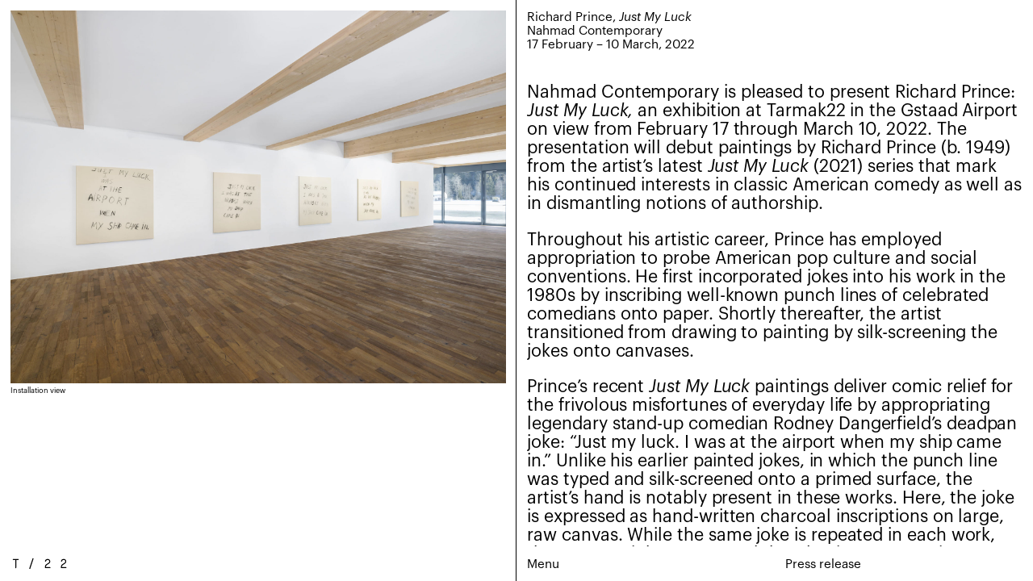

--- FILE ---
content_type: text/html; charset=UTF-8
request_url: https://www.tarmak22.com/richard-prince-just-my-luck/
body_size: 12924
content:
<!doctype html>
<html lang="en-US">
<head>
	<meta charset="UTF-8">
	<meta name="viewport" content="width=device-width, initial-scale=1">
	<link rel="profile" href="https://gmpg.org/xfn/11">
	<link rel="icon" type="image/png" href="https://www.tarmak22.com/wp-content/themes/tarmak/favicon.png">

	<title>Richard Prince, Just My Luck &#8211; Tarmak22</title>
<meta name='robots' content='max-image-preview:large' />
<link rel='dns-prefetch' href='//code.jquery.com' />
<link rel='dns-prefetch' href='//cdnjs.cloudflare.com' />
<link rel='dns-prefetch' href='//cdn.jsdelivr.net' />
<link rel='dns-prefetch' href='//unpkg.com' />
<link rel="alternate" type="application/rss+xml" title="Tarmak22 &raquo; Feed" href="https://www.tarmak22.com/feed/" />
<link rel="alternate" title="oEmbed (JSON)" type="application/json+oembed" href="https://www.tarmak22.com/wp-json/oembed/1.0/embed?url=https%3A%2F%2Fwww.tarmak22.com%2Frichard-prince-just-my-luck%2F" />
<link rel="alternate" title="oEmbed (XML)" type="text/xml+oembed" href="https://www.tarmak22.com/wp-json/oembed/1.0/embed?url=https%3A%2F%2Fwww.tarmak22.com%2Frichard-prince-just-my-luck%2F&#038;format=xml" />
<style id='wp-img-auto-sizes-contain-inline-css'>
img:is([sizes=auto i],[sizes^="auto," i]){contain-intrinsic-size:3000px 1500px}
/*# sourceURL=wp-img-auto-sizes-contain-inline-css */
</style>
<style id='wp-emoji-styles-inline-css'>

	img.wp-smiley, img.emoji {
		display: inline !important;
		border: none !important;
		box-shadow: none !important;
		height: 1em !important;
		width: 1em !important;
		margin: 0 0.07em !important;
		vertical-align: -0.1em !important;
		background: none !important;
		padding: 0 !important;
	}
/*# sourceURL=wp-emoji-styles-inline-css */
</style>
<style id='wp-block-library-inline-css'>
:root{--wp-block-synced-color:#7a00df;--wp-block-synced-color--rgb:122,0,223;--wp-bound-block-color:var(--wp-block-synced-color);--wp-editor-canvas-background:#ddd;--wp-admin-theme-color:#007cba;--wp-admin-theme-color--rgb:0,124,186;--wp-admin-theme-color-darker-10:#006ba1;--wp-admin-theme-color-darker-10--rgb:0,107,160.5;--wp-admin-theme-color-darker-20:#005a87;--wp-admin-theme-color-darker-20--rgb:0,90,135;--wp-admin-border-width-focus:2px}@media (min-resolution:192dpi){:root{--wp-admin-border-width-focus:1.5px}}.wp-element-button{cursor:pointer}:root .has-very-light-gray-background-color{background-color:#eee}:root .has-very-dark-gray-background-color{background-color:#313131}:root .has-very-light-gray-color{color:#eee}:root .has-very-dark-gray-color{color:#313131}:root .has-vivid-green-cyan-to-vivid-cyan-blue-gradient-background{background:linear-gradient(135deg,#00d084,#0693e3)}:root .has-purple-crush-gradient-background{background:linear-gradient(135deg,#34e2e4,#4721fb 50%,#ab1dfe)}:root .has-hazy-dawn-gradient-background{background:linear-gradient(135deg,#faaca8,#dad0ec)}:root .has-subdued-olive-gradient-background{background:linear-gradient(135deg,#fafae1,#67a671)}:root .has-atomic-cream-gradient-background{background:linear-gradient(135deg,#fdd79a,#004a59)}:root .has-nightshade-gradient-background{background:linear-gradient(135deg,#330968,#31cdcf)}:root .has-midnight-gradient-background{background:linear-gradient(135deg,#020381,#2874fc)}:root{--wp--preset--font-size--normal:16px;--wp--preset--font-size--huge:42px}.has-regular-font-size{font-size:1em}.has-larger-font-size{font-size:2.625em}.has-normal-font-size{font-size:var(--wp--preset--font-size--normal)}.has-huge-font-size{font-size:var(--wp--preset--font-size--huge)}.has-text-align-center{text-align:center}.has-text-align-left{text-align:left}.has-text-align-right{text-align:right}.has-fit-text{white-space:nowrap!important}#end-resizable-editor-section{display:none}.aligncenter{clear:both}.items-justified-left{justify-content:flex-start}.items-justified-center{justify-content:center}.items-justified-right{justify-content:flex-end}.items-justified-space-between{justify-content:space-between}.screen-reader-text{border:0;clip-path:inset(50%);height:1px;margin:-1px;overflow:hidden;padding:0;position:absolute;width:1px;word-wrap:normal!important}.screen-reader-text:focus{background-color:#ddd;clip-path:none;color:#444;display:block;font-size:1em;height:auto;left:5px;line-height:normal;padding:15px 23px 14px;text-decoration:none;top:5px;width:auto;z-index:100000}html :where(.has-border-color){border-style:solid}html :where([style*=border-top-color]){border-top-style:solid}html :where([style*=border-right-color]){border-right-style:solid}html :where([style*=border-bottom-color]){border-bottom-style:solid}html :where([style*=border-left-color]){border-left-style:solid}html :where([style*=border-width]){border-style:solid}html :where([style*=border-top-width]){border-top-style:solid}html :where([style*=border-right-width]){border-right-style:solid}html :where([style*=border-bottom-width]){border-bottom-style:solid}html :where([style*=border-left-width]){border-left-style:solid}html :where(img[class*=wp-image-]){height:auto;max-width:100%}:where(figure){margin:0 0 1em}html :where(.is-position-sticky){--wp-admin--admin-bar--position-offset:var(--wp-admin--admin-bar--height,0px)}@media screen and (max-width:600px){html :where(.is-position-sticky){--wp-admin--admin-bar--position-offset:0px}}

/*# sourceURL=wp-block-library-inline-css */
</style><link rel='stylesheet' id='wc-blocks-style-css' href='https://www.tarmak22.com/wp-content/plugins/woocommerce/assets/client/blocks/wc-blocks.css?ver=wc-10.0.5' media='all' />
<style id='global-styles-inline-css'>
:root{--wp--preset--aspect-ratio--square: 1;--wp--preset--aspect-ratio--4-3: 4/3;--wp--preset--aspect-ratio--3-4: 3/4;--wp--preset--aspect-ratio--3-2: 3/2;--wp--preset--aspect-ratio--2-3: 2/3;--wp--preset--aspect-ratio--16-9: 16/9;--wp--preset--aspect-ratio--9-16: 9/16;--wp--preset--color--black: #000000;--wp--preset--color--cyan-bluish-gray: #abb8c3;--wp--preset--color--white: #ffffff;--wp--preset--color--pale-pink: #f78da7;--wp--preset--color--vivid-red: #cf2e2e;--wp--preset--color--luminous-vivid-orange: #ff6900;--wp--preset--color--luminous-vivid-amber: #fcb900;--wp--preset--color--light-green-cyan: #7bdcb5;--wp--preset--color--vivid-green-cyan: #00d084;--wp--preset--color--pale-cyan-blue: #8ed1fc;--wp--preset--color--vivid-cyan-blue: #0693e3;--wp--preset--color--vivid-purple: #9b51e0;--wp--preset--gradient--vivid-cyan-blue-to-vivid-purple: linear-gradient(135deg,rgb(6,147,227) 0%,rgb(155,81,224) 100%);--wp--preset--gradient--light-green-cyan-to-vivid-green-cyan: linear-gradient(135deg,rgb(122,220,180) 0%,rgb(0,208,130) 100%);--wp--preset--gradient--luminous-vivid-amber-to-luminous-vivid-orange: linear-gradient(135deg,rgb(252,185,0) 0%,rgb(255,105,0) 100%);--wp--preset--gradient--luminous-vivid-orange-to-vivid-red: linear-gradient(135deg,rgb(255,105,0) 0%,rgb(207,46,46) 100%);--wp--preset--gradient--very-light-gray-to-cyan-bluish-gray: linear-gradient(135deg,rgb(238,238,238) 0%,rgb(169,184,195) 100%);--wp--preset--gradient--cool-to-warm-spectrum: linear-gradient(135deg,rgb(74,234,220) 0%,rgb(151,120,209) 20%,rgb(207,42,186) 40%,rgb(238,44,130) 60%,rgb(251,105,98) 80%,rgb(254,248,76) 100%);--wp--preset--gradient--blush-light-purple: linear-gradient(135deg,rgb(255,206,236) 0%,rgb(152,150,240) 100%);--wp--preset--gradient--blush-bordeaux: linear-gradient(135deg,rgb(254,205,165) 0%,rgb(254,45,45) 50%,rgb(107,0,62) 100%);--wp--preset--gradient--luminous-dusk: linear-gradient(135deg,rgb(255,203,112) 0%,rgb(199,81,192) 50%,rgb(65,88,208) 100%);--wp--preset--gradient--pale-ocean: linear-gradient(135deg,rgb(255,245,203) 0%,rgb(182,227,212) 50%,rgb(51,167,181) 100%);--wp--preset--gradient--electric-grass: linear-gradient(135deg,rgb(202,248,128) 0%,rgb(113,206,126) 100%);--wp--preset--gradient--midnight: linear-gradient(135deg,rgb(2,3,129) 0%,rgb(40,116,252) 100%);--wp--preset--font-size--small: 13px;--wp--preset--font-size--medium: 20px;--wp--preset--font-size--large: 36px;--wp--preset--font-size--x-large: 42px;--wp--preset--spacing--20: 0.44rem;--wp--preset--spacing--30: 0.67rem;--wp--preset--spacing--40: 1rem;--wp--preset--spacing--50: 1.5rem;--wp--preset--spacing--60: 2.25rem;--wp--preset--spacing--70: 3.38rem;--wp--preset--spacing--80: 5.06rem;--wp--preset--shadow--natural: 6px 6px 9px rgba(0, 0, 0, 0.2);--wp--preset--shadow--deep: 12px 12px 50px rgba(0, 0, 0, 0.4);--wp--preset--shadow--sharp: 6px 6px 0px rgba(0, 0, 0, 0.2);--wp--preset--shadow--outlined: 6px 6px 0px -3px rgb(255, 255, 255), 6px 6px rgb(0, 0, 0);--wp--preset--shadow--crisp: 6px 6px 0px rgb(0, 0, 0);}:where(.is-layout-flex){gap: 0.5em;}:where(.is-layout-grid){gap: 0.5em;}body .is-layout-flex{display: flex;}.is-layout-flex{flex-wrap: wrap;align-items: center;}.is-layout-flex > :is(*, div){margin: 0;}body .is-layout-grid{display: grid;}.is-layout-grid > :is(*, div){margin: 0;}:where(.wp-block-columns.is-layout-flex){gap: 2em;}:where(.wp-block-columns.is-layout-grid){gap: 2em;}:where(.wp-block-post-template.is-layout-flex){gap: 1.25em;}:where(.wp-block-post-template.is-layout-grid){gap: 1.25em;}.has-black-color{color: var(--wp--preset--color--black) !important;}.has-cyan-bluish-gray-color{color: var(--wp--preset--color--cyan-bluish-gray) !important;}.has-white-color{color: var(--wp--preset--color--white) !important;}.has-pale-pink-color{color: var(--wp--preset--color--pale-pink) !important;}.has-vivid-red-color{color: var(--wp--preset--color--vivid-red) !important;}.has-luminous-vivid-orange-color{color: var(--wp--preset--color--luminous-vivid-orange) !important;}.has-luminous-vivid-amber-color{color: var(--wp--preset--color--luminous-vivid-amber) !important;}.has-light-green-cyan-color{color: var(--wp--preset--color--light-green-cyan) !important;}.has-vivid-green-cyan-color{color: var(--wp--preset--color--vivid-green-cyan) !important;}.has-pale-cyan-blue-color{color: var(--wp--preset--color--pale-cyan-blue) !important;}.has-vivid-cyan-blue-color{color: var(--wp--preset--color--vivid-cyan-blue) !important;}.has-vivid-purple-color{color: var(--wp--preset--color--vivid-purple) !important;}.has-black-background-color{background-color: var(--wp--preset--color--black) !important;}.has-cyan-bluish-gray-background-color{background-color: var(--wp--preset--color--cyan-bluish-gray) !important;}.has-white-background-color{background-color: var(--wp--preset--color--white) !important;}.has-pale-pink-background-color{background-color: var(--wp--preset--color--pale-pink) !important;}.has-vivid-red-background-color{background-color: var(--wp--preset--color--vivid-red) !important;}.has-luminous-vivid-orange-background-color{background-color: var(--wp--preset--color--luminous-vivid-orange) !important;}.has-luminous-vivid-amber-background-color{background-color: var(--wp--preset--color--luminous-vivid-amber) !important;}.has-light-green-cyan-background-color{background-color: var(--wp--preset--color--light-green-cyan) !important;}.has-vivid-green-cyan-background-color{background-color: var(--wp--preset--color--vivid-green-cyan) !important;}.has-pale-cyan-blue-background-color{background-color: var(--wp--preset--color--pale-cyan-blue) !important;}.has-vivid-cyan-blue-background-color{background-color: var(--wp--preset--color--vivid-cyan-blue) !important;}.has-vivid-purple-background-color{background-color: var(--wp--preset--color--vivid-purple) !important;}.has-black-border-color{border-color: var(--wp--preset--color--black) !important;}.has-cyan-bluish-gray-border-color{border-color: var(--wp--preset--color--cyan-bluish-gray) !important;}.has-white-border-color{border-color: var(--wp--preset--color--white) !important;}.has-pale-pink-border-color{border-color: var(--wp--preset--color--pale-pink) !important;}.has-vivid-red-border-color{border-color: var(--wp--preset--color--vivid-red) !important;}.has-luminous-vivid-orange-border-color{border-color: var(--wp--preset--color--luminous-vivid-orange) !important;}.has-luminous-vivid-amber-border-color{border-color: var(--wp--preset--color--luminous-vivid-amber) !important;}.has-light-green-cyan-border-color{border-color: var(--wp--preset--color--light-green-cyan) !important;}.has-vivid-green-cyan-border-color{border-color: var(--wp--preset--color--vivid-green-cyan) !important;}.has-pale-cyan-blue-border-color{border-color: var(--wp--preset--color--pale-cyan-blue) !important;}.has-vivid-cyan-blue-border-color{border-color: var(--wp--preset--color--vivid-cyan-blue) !important;}.has-vivid-purple-border-color{border-color: var(--wp--preset--color--vivid-purple) !important;}.has-vivid-cyan-blue-to-vivid-purple-gradient-background{background: var(--wp--preset--gradient--vivid-cyan-blue-to-vivid-purple) !important;}.has-light-green-cyan-to-vivid-green-cyan-gradient-background{background: var(--wp--preset--gradient--light-green-cyan-to-vivid-green-cyan) !important;}.has-luminous-vivid-amber-to-luminous-vivid-orange-gradient-background{background: var(--wp--preset--gradient--luminous-vivid-amber-to-luminous-vivid-orange) !important;}.has-luminous-vivid-orange-to-vivid-red-gradient-background{background: var(--wp--preset--gradient--luminous-vivid-orange-to-vivid-red) !important;}.has-very-light-gray-to-cyan-bluish-gray-gradient-background{background: var(--wp--preset--gradient--very-light-gray-to-cyan-bluish-gray) !important;}.has-cool-to-warm-spectrum-gradient-background{background: var(--wp--preset--gradient--cool-to-warm-spectrum) !important;}.has-blush-light-purple-gradient-background{background: var(--wp--preset--gradient--blush-light-purple) !important;}.has-blush-bordeaux-gradient-background{background: var(--wp--preset--gradient--blush-bordeaux) !important;}.has-luminous-dusk-gradient-background{background: var(--wp--preset--gradient--luminous-dusk) !important;}.has-pale-ocean-gradient-background{background: var(--wp--preset--gradient--pale-ocean) !important;}.has-electric-grass-gradient-background{background: var(--wp--preset--gradient--electric-grass) !important;}.has-midnight-gradient-background{background: var(--wp--preset--gradient--midnight) !important;}.has-small-font-size{font-size: var(--wp--preset--font-size--small) !important;}.has-medium-font-size{font-size: var(--wp--preset--font-size--medium) !important;}.has-large-font-size{font-size: var(--wp--preset--font-size--large) !important;}.has-x-large-font-size{font-size: var(--wp--preset--font-size--x-large) !important;}
/*# sourceURL=global-styles-inline-css */
</style>

<style id='classic-theme-styles-inline-css'>
/*! This file is auto-generated */
.wp-block-button__link{color:#fff;background-color:#32373c;border-radius:9999px;box-shadow:none;text-decoration:none;padding:calc(.667em + 2px) calc(1.333em + 2px);font-size:1.125em}.wp-block-file__button{background:#32373c;color:#fff;text-decoration:none}
/*# sourceURL=/wp-includes/css/classic-themes.min.css */
</style>
<link rel='stylesheet' id='sumup-checkout-css' href='https://www.tarmak22.com/wp-content/plugins/sumup-payment-gateway-for-woocommerce/assets/css/checkout/modal.min.css?ver=2.7.6' media='all' />
<link rel='stylesheet' id='woocommerce-layout-css' href='https://www.tarmak22.com/wp-content/plugins/woocommerce/assets/css/woocommerce-layout.css?ver=10.0.5' media='all' />
<link rel='stylesheet' id='woocommerce-smallscreen-css' href='https://www.tarmak22.com/wp-content/plugins/woocommerce/assets/css/woocommerce-smallscreen.css?ver=10.0.5' media='only screen and (max-width: 768px)' />
<link rel='stylesheet' id='woocommerce-general-css' href='https://www.tarmak22.com/wp-content/plugins/woocommerce/assets/css/woocommerce.css?ver=10.0.5' media='all' />
<style id='woocommerce-inline-inline-css'>
.woocommerce form .form-row .required { visibility: visible; }
/*# sourceURL=woocommerce-inline-inline-css */
</style>
<link rel='stylesheet' id='brands-styles-css' href='https://www.tarmak22.com/wp-content/plugins/woocommerce/assets/css/brands.css?ver=10.0.5' media='all' />
<link rel='stylesheet' id='swiper-style-css' href='https://cdn.jsdelivr.net/npm/swiper@8/swiper-bundle.min.css?ver=1.0.6' media='all' />
<link rel='stylesheet' id='lightbox-style-css' href='https://cdn.jsdelivr.net/npm/glightbox/dist/css/glightbox.min.css?ver=1.0.6' media='all' />
<link rel='stylesheet' id='mattheme-style-css' href='https://www.tarmak22.com/wp-content/themes/tarmak/style.css?ver=1.0.6' media='all' />
<link rel='stylesheet' id='boxzilla-css' href='https://www.tarmak22.com/wp-content/plugins/boxzilla/assets/css/styles.css?ver=3.4.4' media='all' />
<script src="https://code.jquery.com/jquery-2.2.4.min.js" id="jquery-js"></script>
<script src="https://www.tarmak22.com/wp-content/plugins/woocommerce/assets/js/jquery-blockui/jquery.blockUI.min.js?ver=2.7.0-wc.10.0.5" id="jquery-blockui-js" defer data-wp-strategy="defer"></script>
<script id="wc-add-to-cart-js-extra">
var wc_add_to_cart_params = {"ajax_url":"/wp-admin/admin-ajax.php","wc_ajax_url":"/?wc-ajax=%%endpoint%%","i18n_view_cart":"View cart","cart_url":"https://www.tarmak22.com/cart/","is_cart":"","cart_redirect_after_add":"no"};
//# sourceURL=wc-add-to-cart-js-extra
</script>
<script src="https://www.tarmak22.com/wp-content/plugins/woocommerce/assets/js/frontend/add-to-cart.min.js?ver=10.0.5" id="wc-add-to-cart-js" defer data-wp-strategy="defer"></script>
<script src="https://www.tarmak22.com/wp-content/plugins/woocommerce/assets/js/js-cookie/js.cookie.min.js?ver=2.1.4-wc.10.0.5" id="js-cookie-js" defer data-wp-strategy="defer"></script>
<script id="woocommerce-js-extra">
var woocommerce_params = {"ajax_url":"/wp-admin/admin-ajax.php","wc_ajax_url":"/?wc-ajax=%%endpoint%%","i18n_password_show":"Show password","i18n_password_hide":"Hide password"};
//# sourceURL=woocommerce-js-extra
</script>
<script src="https://www.tarmak22.com/wp-content/plugins/woocommerce/assets/js/frontend/woocommerce.min.js?ver=10.0.5" id="woocommerce-js" defer data-wp-strategy="defer"></script>
<script src="https://cdnjs.cloudflare.com/ajax/libs/gsap/2.0.1/TweenMax.min.js?ver=1.0.6" id="tween-js-js"></script>
<link rel="https://api.w.org/" href="https://www.tarmak22.com/wp-json/" /><link rel="alternate" title="JSON" type="application/json" href="https://www.tarmak22.com/wp-json/wp/v2/posts/138" /><link rel="EditURI" type="application/rsd+xml" title="RSD" href="https://www.tarmak22.com/xmlrpc.php?rsd" />
<meta name="generator" content="WordPress 6.9" />
<meta name="generator" content="WooCommerce 10.0.5" />
<link rel="canonical" href="https://www.tarmak22.com/richard-prince-just-my-luck/" />
<link rel='shortlink' href='https://www.tarmak22.com/?p=138' />
<script type="text/javascript">
    (function(c,l,a,r,i,t,y){
        c[a]=c[a]||function(){(c[a].q=c[a].q||[]).push(arguments)};
        t=l.createElement(r);t.async=1;t.src="https://www.clarity.ms/tag/"+i;
        y=l.getElementsByTagName(r)[0];y.parentNode.insertBefore(t,y);
    })(window, document, "clarity", "script", "pkjp4fnhhl");
</script><meta name="facebook-domain-verification" content="n8hn0xyhhs7zax584s204wdc6i26mq" />	<noscript><style>.woocommerce-product-gallery{ opacity: 1 !important; }</style></noscript>
	<noscript><style>.lazyload[data-src]{display:none !important;}</style></noscript><style>.lazyload{background-image:none !important;}.lazyload:before{background-image:none !important;}</style><style class="wpcode-css-snippet">.newsletter-input-wrapper {
  position: relative;
  max-width: 400px;
  margin: 10px auto;
}

.newsletter-input-wrapper input[type="email"] {
  width: 100%;
  padding: 12px 48px 12px 16px;
  border-radius: 5px;
  border: 1px solid #ccc;
  font-size: 14px;
  outline: none;
  box-sizing: border-box;
  transition: border 0.2s ease;
  color: #000
}

.newsletter-input-wrapper input::placeholder {
  color: #000;
  opacity: 1; /* Pour forcer la couleur sur certains navigateurs */
}

.newsletter-input-wrapper input[type="email"]:focus {
  border-color: #ccc;
}

.newsletter-input-wrapper button[type="submit"] {
  position: absolute;
  right: 12px;
  top: 50%;
  transform: translateY(-50%);
  border: none;
  background: none;
  padding: 8px;
  cursor: pointer;
  color: #000;
  transition: color 0.2s ease;
}

.newsletter-input-wrapper button:hover {
  color: #000;
}

.newsletter-input-wrapper button svg {
  width: 22px;
  height: 22px;
  stroke-width: 2;
	display:flex;
}

.terms {
    font-size: 16px;
}

li.news-triggers.menu-item.menu-item-type-custom.menu-item-object-custom.menu-item-185:hover {
    cursor: pointer;
}


.container {
    width: 100%;
    max-width: 1280px;
    margin: 0 auto;
    padding: 16px;
}

.container ul {
    margin-left: 25px;
}</style><script>(()=>{var o=[],i={};["on","off","toggle","show"].forEach((l=>{i[l]=function(){o.push([l,arguments])}})),window.Boxzilla=i,window.boxzilla_queue=o})();</script><style type="text/css">.wpgs-for .slick-arrow::before,.wpgs-nav .slick-prev::before, .wpgs-nav .slick-next::before{color:#000;}.fancybox-bg{background-color:rgba(10,0,0,0.75);}.fancybox-caption,.fancybox-infobar{color:#fff;}.wpgs-nav .slick-slide{border-color:transparent}.wpgs-nav .slick-current{border-color:#000}.wpgs-video-wrapper{min-height:500px;}</style><link rel='stylesheet' id='wc-stripe-blocks-checkout-style-css' href='https://www.tarmak22.com/wp-content/plugins/woocommerce-gateway-stripe/build/upe-blocks.css?ver=37f68a8beb4edffe75197731eda158fd' media='all' />
</head>

<body class="wp-singular post-template-default single single-post postid-138 single-format-standard wp-theme-tarmak theme-tarmak woocommerce-no-js">
<div id="page" class="site">

<header class="header">
	<div class="custom-cursor"></div>
	<div class="custom-cursor2"></div>
	<div class="header__logo">
		
	<a href="https://www.tarmak22.com/" rel="home">
		<svg xmlns="http://www.w3.org/2000/svg" xmlns:xlink="http://www.w3.org/1999/xlink" x="0px" y="0px" viewBox="0 0 383.3 378" style="enable-background:new 0 0 383.3 378;" xml:space="preserve">
			<g>
				<g class="redux">
					<path class="st0 letter-t" d="M78.4,68.7c0-1.6,1.5-3.1,3.1-3.1H111c1.6,0,3.1,1.5,3.1,3.1c0,1.6-1.5,3-3.1,3H99.3v46.4c0,1.8-1.2,3-3,3
						s-2.9-1.2-2.9-3V71.7H81.5C79.9,71.7,78.4,70.3,78.4,68.7z"/>
					<path class="st0 letters-rest" d="M104.2,250.2c1.7,0.6,2.5,2.2,2,3.7l-19.3,58.2c-0.6,1.8-2.6,2.5-4,2c-1.5-0.5-2.6-2-2.1-3.7l19.4-58.2
						C100.8,250.5,102.6,249.6,104.2,250.2z"/>
					<path class="st0 letters-rest" d="M189.7,254.7c9.3,0,15.8,6.2,15.8,15.1c0,8.4-7.4,12.9-14.1,17.1c-5.5,3.4-11.2,6.7-11.2,11.9v4.5h23.6
						c1.8,0,3,1.5,3,3.1c0,1.8-1.2,2.9-3,2.9h-29.6V299c0-8.3,6-11.9,12.7-16.1c6.6-4,12.6-7.7,12.6-12.9c0-6.2-3.6-9.4-9.7-9.4
						c-2.5,0-8.6,2-9.6,7.9c-0.2,1.5-1.4,2.8-3.1,2.8c-1.8,0-2.9-1.2-2.9-3C174.1,263.3,178.1,254.7,189.7,254.7z"/>
					<path class="st0 letters-rest" d="M284.7,254.7c9.3,0,15.8,6.2,15.8,15.1c0,8.4-7.4,12.9-14.1,17.1c-5.5,3.4-11.2,6.7-11.2,11.9v4.5h23.6
						c1.8,0,3,1.5,3,3.1c0,1.8-1.2,2.9-3,2.9h-29.6V299c0-8.3,6-11.9,12.7-16.1c6.6-4,12.6-7.7,12.6-12.9c0-6.2-3.6-9.4-9.7-9.4
						c-2.5,0-8.5,2-9.6,7.9c-0.2,1.5-1.4,2.8-3.1,2.8c-1.8,0-2.9-1.2-2.9-3C269.1,263.3,273.1,254.7,284.7,254.7z"/>
				</g>
				<g class="hide">
					<path class="st0" d="M379.9,3.5v370.9H3.4V3.5H379.9 M383,0.5H0.3v377H383V0.5L383,0.5z"/>

					<path class="st0" d="M207.4,120.8c-1.5,0.3-3.2-0.6-3.7-2.3l-3.4-13.8h-18.1l-3.4,13.8c-0.6,1.9-2,2.6-3.6,2.3
						c-2-0.4-2.9-1.9-2.4-3.7l12.3-51.5h12.2l12.4,51.5C210.1,118.9,209,120.5,207.4,120.8z M183.6,98.6h15.3l-6.2-27.1h-2.7
						L183.6,98.6z"/>
					<path class="st0" d="M276.7,118.1c0,1.6-1.5,3.1-3.1,3.1c-1.7,0-3.1-1.5-3.1-3.1V65.6h16.4c12.4,0,14.9,9.6,14.9,14.3v2.6
						c0,4.1-2.1,11.3-9.9,14l9,20.5c0.7,1.8-0.3,3.4-1.6,3.9c-1.4,0.6-3.3,0-4-1.6l-9.8-22.2h-8.8L276.7,118.1L276.7,118.1z
						M286.9,71.5h-10.3v19.7h10.5c3,0,8.5-1.2,8.5-8.7v-2.3C295.6,72.8,289.9,71.5,286.9,71.5z"/>
					<path class="st0" d="M93.6,198l-10-27.5v42.4c0,1.6-1.4,3.1-3,3.1c-1.8,0-3.2-1.5-3.2-3.1v-52.5h9.1l9.7,27.4l9.7-27.4h9.1v52.5
						c0,1.6-1.4,3.1-3.2,3.1c-1.6,0-3-1.5-3-3.1v-42.4l-10,27.5H93.6z"/>
					<path class="st0" d="M207.4,215.6c-1.5,0.3-3.2-0.6-3.7-2.3l-3.4-13.8h-18.1l-3.4,13.8c-0.6,1.9-2,2.6-3.6,2.3
						c-2-0.4-2.9-1.9-2.4-3.7l12.3-51.5h12.2l12.4,51.5C210.1,213.7,209,215.3,207.4,215.6z M183.6,193.5h15.3l-6.2-27.1h-2.7
						L183.6,193.5z"/>
					<path class="st0" d="M298.2,160.4c1.2,0.9,1.7,2.6,0.6,4.1L285,184.6l16.2,26.8c1,1.5,0.4,3.4-1.1,4.2c-1.5,0.9-3.2,0.4-4.3-1.2
						l-14.6-24.2l-4.5,6.5v16.3c0,1.8-1.5,3-3.1,3c-1.8,0-3-1.2-3-3v-50.7c0-1.8,1.2-3,3-3c1.6,0,3.1,1.2,3.1,3v23.6l17.1-24.7
						C294.7,159.8,297,159.5,298.2,160.4z"/>
				</g>
			</g>
		</svg>
	</a>
	
	</div>

	<div class="header__menu">
		<div class="header__menu__first">
			<a href="#" class="menu-trigger">Menu</a>
			
			<nav class="header__nav">
			<div class="menu-menu-container"><ul id="header-menu" class="menu"><li id="menu-item-176" class="only-mb menu-item menu-item-type-post_type menu-item-object-page menu-item-home menu-item-176"><a href="https://www.tarmak22.com/">Home</a></li>
<li id="menu-item-36" class="menu-item menu-item-type-post_type menu-item-object-page menu-item-36"><a href="https://www.tarmak22.com/exhibitions/">Exhibitions</a></li>
<li id="menu-item-24" class="menu-item menu-item-type-post_type menu-item-object-page menu-item-24"><a href="https://www.tarmak22.com/about/">About</a></li>
</ul></div>			</nav>
			<span>|</span>
		</div>
	</div>
</header>

<div class="overlay">
	<div class="overlay__top">
		<div class="overlay__top__info">
			<p>Gstaad-Saanen Airport, Oeystrasse 29<br />
3792 Saanen, Switzerland</p>
		</div>

		<nav class="overlay__top__nav">
			<div class="menu-contact-container"><ul id="contact-menu" class="menu"><li id="menu-item-31" class="menu-item menu-item-type-custom menu-item-object-custom menu-item-31"><a href="mailto:info@tarmak22.com">Email</a></li>
<li id="menu-item-32" class="menu-item menu-item-type-custom menu-item-object-custom menu-item-32"><a target="_blank" href="https://www.instagram.com/tarmak22/">Instagram</a></li>
<li id="menu-item-185" class="news-triggers menu-item menu-item-type-custom menu-item-object-custom menu-item-185"><a onclick="Boxzilla.show(1036); return false;">Newsletter</a></li>
</ul></div>		</nav>
	</div>

	<nav class="overlay__nav">
		<div class="menu-menu-container"><ul id="header-menu" class="menu"><li class="only-mb menu-item menu-item-type-post_type menu-item-object-page menu-item-home menu-item-176"><a href="https://www.tarmak22.com/">Home</a></li>
<li class="menu-item menu-item-type-post_type menu-item-object-page menu-item-36"><a href="https://www.tarmak22.com/exhibitions/">Exhibitions</a></li>
<li class="menu-item menu-item-type-post_type menu-item-object-page menu-item-24"><a href="https://www.tarmak22.com/about/">About</a></li>
</ul></div>	</nav>

	<a href="#" class="menu-trigger">Close</a>
</div>

<div class="news-over">
	<a href="#" class="news-over__close">Close</a>
	<h1><script>(function() {
	window.mc4wp = window.mc4wp || {
		listeners: [],
		forms: {
			on: function(evt, cb) {
				window.mc4wp.listeners.push(
					{
						event   : evt,
						callback: cb
					}
				);
			}
		}
	}
})();
</script><!-- Mailchimp for WordPress v4.10.6 - https://wordpress.org/plugins/mailchimp-for-wp/ --><form id="mc4wp-form-2" class="mc4wp-form mc4wp-form-82" method="post" data-id="82" data-name="Newsletter" ><div class="mc4wp-form-fields"><!--<input type="email" name="EMAIL" placeholder="Newsletter" required />
<input type="submit" value="Sign up" />-->

<div class="wrapper">
  <div class="newsletter-input-wrapper">
  <input type="email" name="EMAIL" placeholder="Newsletter" required />

  <button type="submit" aria-label="Sign up">
 	<svg xmlns="http://www.w3.org/2000/svg" fill="none" viewBox="0 0 24 24" stroke-width="1.8" stroke="currentColor" width="20" height="20">
      <path stroke-linecap="round" stroke-linejoin="round" d="M17.25 8.25L21 12m0 0l-3.75 3.75M21 12H3" />
    </svg>
  </button>
  </div>
   <div class="terms">
    <label>
        <input type="checkbox" name="AGREE_TO_TERMS" value="1" required=""> I have read and agree to the <a href="https://www.tarmak22.com/privacy-policy/" target="_blank">Privacy Policy</a>
    </label>
	</div>
</div></div><label style="display: none !important;">Leave this field empty if you're human: <input type="text" name="_mc4wp_honeypot" value="" tabindex="-1" autocomplete="off" /></label><input type="hidden" name="_mc4wp_timestamp" value="1768991393" /><input type="hidden" name="_mc4wp_form_id" value="82" /><input type="hidden" name="_mc4wp_form_element_id" value="mc4wp-form-2" /><div class="mc4wp-response"></div></form><!-- / Mailchimp for WordPress Plugin --></h1>
</div>

<main id="swup" class="transition-fade">
	<div class="divider"></div>

		<div class="press">
		<a href="https://www.tarmak22.com/wp-content/uploads/2023/02/Press-Release_Richard-Prince-Just-My-Luck_Eng.pdf" target="_blank" data-no-swup>Press release</a>
	</div>
	
	
	<div class="simage">
		
		<div class="swiper-single" data-counta="9">
		<div class="swiper-wrapper">
				
			<div class="swiper-slide">
						<a href="https://www.tarmak22.com/wp-content/uploads/2023/02/9-Tarmak22-Nahmad-RichardPrince-JulienGremaud-008-v4R-HD-scaled-1.jpg" class="glightbox glightbox--image" data-no-swup>
				<img src="[data-uri]" alt="" data-src="https://www.tarmak22.com/wp-content/uploads/2023/02/9-Tarmak22-Nahmad-RichardPrince-JulienGremaud-008-v4R-HD-scaled-1.jpg" decoding="async" class="lazyload" data-eio-rwidth="1920" data-eio-rheight="1433"><noscript><img src="https://www.tarmak22.com/wp-content/uploads/2023/02/9-Tarmak22-Nahmad-RichardPrince-JulienGremaud-008-v4R-HD-scaled-1.jpg" alt="" data-eio="l"></noscript>
			</a>
			
						<div class="caption">
				<p>Installation view</p>
			</div>
					</div>
				
			<div class="swiper-slide">
						<a href="https://www.tarmak22.com/wp-content/uploads/2023/02/8-Tarmak22-Nahmad-RichardPrince-JulienGremaud-007-v4R-HD-scaled-1.jpg" class="glightbox glightbox--image" data-no-swup>
				<img src="[data-uri]" alt="" data-src="https://www.tarmak22.com/wp-content/uploads/2023/02/8-Tarmak22-Nahmad-RichardPrince-JulienGremaud-007-v4R-HD-scaled-1.jpg" decoding="async" class="lazyload" data-eio-rwidth="1920" data-eio-rheight="1444"><noscript><img src="https://www.tarmak22.com/wp-content/uploads/2023/02/8-Tarmak22-Nahmad-RichardPrince-JulienGremaud-007-v4R-HD-scaled-1.jpg" alt="" data-eio="l"></noscript>
			</a>
			
						<div class="caption">
				<p>Installation view</p>
			</div>
					</div>
				
			<div class="swiper-slide">
						<a href="https://www.tarmak22.com/wp-content/uploads/2023/02/7-Tarmak22-Nahmad-RichardPrince-JulienGremaud-006-v4R-HD-scaled-1.jpg" class="glightbox glightbox--image" data-no-swup>
				<img src="[data-uri]" alt="" data-src="https://www.tarmak22.com/wp-content/uploads/2023/02/7-Tarmak22-Nahmad-RichardPrince-JulienGremaud-006-v4R-HD-scaled-1.jpg" decoding="async" class="lazyload" data-eio-rwidth="1920" data-eio-rheight="1449"><noscript><img src="https://www.tarmak22.com/wp-content/uploads/2023/02/7-Tarmak22-Nahmad-RichardPrince-JulienGremaud-006-v4R-HD-scaled-1.jpg" alt="" data-eio="l"></noscript>
			</a>
			
						<div class="caption">
				<p>Installation view</p>
			</div>
					</div>
				
			<div class="swiper-slide">
						<a href="https://www.tarmak22.com/wp-content/uploads/2023/02/6-Tarmak22-Nahmad-RichardPrince-JulienGremaud-001-v4R-HD-scaled-1.jpg" class="glightbox glightbox--image" data-no-swup>
				<img src="[data-uri]" alt="" data-src="https://www.tarmak22.com/wp-content/uploads/2023/02/6-Tarmak22-Nahmad-RichardPrince-JulienGremaud-001-v4R-HD-scaled-1.jpg" decoding="async" class="lazyload" data-eio-rwidth="1920" data-eio-rheight="1439"><noscript><img src="https://www.tarmak22.com/wp-content/uploads/2023/02/6-Tarmak22-Nahmad-RichardPrince-JulienGremaud-001-v4R-HD-scaled-1.jpg" alt="" data-eio="l"></noscript>
			</a>
			
						<div class="caption">
				<p>Installation view</p>
			</div>
					</div>
				
			<div class="swiper-slide">
						<a href="https://www.tarmak22.com/wp-content/uploads/2023/02/5-Tarmak22-Nahmad-RichardPrince-JulienGremaud-003-v4R-HD-scaled-1.jpg" class="glightbox glightbox--image" data-no-swup>
				<img src="[data-uri]" alt="" data-src="https://www.tarmak22.com/wp-content/uploads/2023/02/5-Tarmak22-Nahmad-RichardPrince-JulienGremaud-003-v4R-HD-scaled-1.jpg" decoding="async" class="lazyload" data-eio-rwidth="1920" data-eio-rheight="1440"><noscript><img src="https://www.tarmak22.com/wp-content/uploads/2023/02/5-Tarmak22-Nahmad-RichardPrince-JulienGremaud-003-v4R-HD-scaled-1.jpg" alt="" data-eio="l"></noscript>
			</a>
			
						<div class="caption">
				<p>Installation view</p>
			</div>
					</div>
				
			<div class="swiper-slide">
						<a href="https://www.tarmak22.com/wp-content/uploads/2023/02/4-Tarmak22-Nahmad-RichardPrince-JulienGremaud-002-v4R-HD-scaled-1.jpg" class="glightbox glightbox--image" data-no-swup>
				<img src="[data-uri]" alt="" data-src="https://www.tarmak22.com/wp-content/uploads/2023/02/4-Tarmak22-Nahmad-RichardPrince-JulienGremaud-002-v4R-HD-scaled-1.jpg" decoding="async" class="lazyload" data-eio-rwidth="1920" data-eio-rheight="1440"><noscript><img src="https://www.tarmak22.com/wp-content/uploads/2023/02/4-Tarmak22-Nahmad-RichardPrince-JulienGremaud-002-v4R-HD-scaled-1.jpg" alt="" data-eio="l"></noscript>
			</a>
			
						<div class="caption">
				<p>Installation view</p>
			</div>
					</div>
				
			<div class="swiper-slide">
						<a href="https://www.tarmak22.com/wp-content/uploads/2023/02/3-Tarmak22-Nahmad-RichardPrince-JulienGremaud-004-v4R-HD-scaled-1.jpg" class="glightbox glightbox--image" data-no-swup>
				<img src="[data-uri]" alt="" data-src="https://www.tarmak22.com/wp-content/uploads/2023/02/3-Tarmak22-Nahmad-RichardPrince-JulienGremaud-004-v4R-HD-scaled-1.jpg" decoding="async" class="lazyload" data-eio-rwidth="1920" data-eio-rheight="1426"><noscript><img src="https://www.tarmak22.com/wp-content/uploads/2023/02/3-Tarmak22-Nahmad-RichardPrince-JulienGremaud-004-v4R-HD-scaled-1.jpg" alt="" data-eio="l"></noscript>
			</a>
			
						<div class="caption">
				<p>Installation view</p>
			</div>
					</div>
				
			<div class="swiper-slide">
						<a href="https://www.tarmak22.com/wp-content/uploads/2023/02/2-Tarmak22-Nahmad-RichardPrince-JulienGremaud-009-v4R-HD-scaled-1.jpg" class="glightbox glightbox--image" data-no-swup>
				<img src="[data-uri]" alt="" data-src="https://www.tarmak22.com/wp-content/uploads/2023/02/2-Tarmak22-Nahmad-RichardPrince-JulienGremaud-009-v4R-HD-scaled-1.jpg" decoding="async" class="lazyload" data-eio-rwidth="1920" data-eio-rheight="1443"><noscript><img src="https://www.tarmak22.com/wp-content/uploads/2023/02/2-Tarmak22-Nahmad-RichardPrince-JulienGremaud-009-v4R-HD-scaled-1.jpg" alt="" data-eio="l"></noscript>
			</a>
			
						<div class="caption">
				<p>Installation view</p>
			</div>
					</div>
				
			<div class="swiper-slide">
						<a href="https://www.tarmak22.com/wp-content/uploads/2023/02/1-Tarmak22-Nahmad-RichardPrince-JulienGremaud-005-v4R-HD-scaled-1.jpg" class="glightbox glightbox--image" data-no-swup>
				<img src="[data-uri]" alt="" data-src="https://www.tarmak22.com/wp-content/uploads/2023/02/1-Tarmak22-Nahmad-RichardPrince-JulienGremaud-005-v4R-HD-scaled-1.jpg" decoding="async" class="lazyload" data-eio-rwidth="1920" data-eio-rheight="1445"><noscript><img src="https://www.tarmak22.com/wp-content/uploads/2023/02/1-Tarmak22-Nahmad-RichardPrince-JulienGremaud-005-v4R-HD-scaled-1.jpg" alt="" data-eio="l"></noscript>
			</a>
			
						<div class="caption">
				<p>Installation view</p>
			</div>
					</div>
				</div>
		</div>
			</div>

	<div class="stext">
		<div class="stext__pre">
			<p>Richard Prince, <em>Just My Luck</em><br />
Nahmad Contemporary<br />
17 February – 10 March, 2022</p>
		</div>

		<div class="stext__pre">
					</div>
		<div class="stext__main">
			<p>Nahmad Contemporary is pleased to present Richard Prince: <em>Just My Luck,</em> an exhibition at Tarmak22 in the Gstaad Airport on view from February 17 through March 10, 2022. The presentation will debut paintings by Richard Prince (b. 1949) from the artist’s latest <em>Just My Luck</em> (2021) series that mark his continued interests in classic American comedy as well as in dismantling notions of authorship.</p>
<p>Throughout his artistic career, Prince has employed appropriation to probe American pop culture and social conventions. He first incorporated jokes into his work in the 1980s by inscribing well-known punch lines of celebrated comedians onto paper. Shortly thereafter, the artist transitioned from drawing to painting by silk-screening the jokes onto canvases.</p>
<p>Prince’s recent <em>Just My Luck</em> paintings deliver comic relief for the frivolous misfortunes of everyday life by appropriating legendary stand-up comedian Rodney Dangerfield’s deadpan joke: “Just my luck. I was at the airport when my ship came in.” Unlike his earlier painted jokes, in which the punch line was typed and silk-screened onto a primed surface, the artist’s hand is notably present in these works. Here, the joke is expressed as hand-written charcoal inscriptions on large, raw canvas. While the same joke is repeated in each work, the nuances inherent to each hand-written text varies, suggesting the presence of the artist’s signature. Yet, the series’ minimalistic uniformity obscures the impression of originality and serves as a reminder of the recycled material at its core.</p>
<p>Building on Prince’s legacy of appropriative strategies, the paintings comprising <em>Just My Luck</em> simultaneously subvert authorship and reveal the artist’s presence.</p>
<blockquote><p>Images<br />
Julien Gremaud<br />
© Richard Prince</p></blockquote>
		</div>
	</div>

	<div class="msimage">
				<div class="swiper-msimage">
			<div class="swiper-wrapper">
						<div class="swiper-slide">
								<div class="caption caption--image">
					<p>Installation view</p>
				</div>
				
									<img src="[data-uri]" alt="" data-src="https://www.tarmak22.com/wp-content/uploads/2023/02/1-Tarmak22-Nahmad-RichardPrince-JulienGremaud-005-v4R-HD-scaled-1.jpg" decoding="async" class="lazyload" data-eio-rwidth="1920" data-eio-rheight="1445"><noscript><img src="https://www.tarmak22.com/wp-content/uploads/2023/02/1-Tarmak22-Nahmad-RichardPrince-JulienGremaud-005-v4R-HD-scaled-1.jpg" alt="" data-eio="l"></noscript>
				
				
			</div>
						<div class="swiper-slide">
								<div class="caption caption--image">
					<p>Installation view</p>
				</div>
				
									<img src="[data-uri]" alt="" data-src="https://www.tarmak22.com/wp-content/uploads/2023/02/2-Tarmak22-Nahmad-RichardPrince-JulienGremaud-009-v4R-HD-scaled-1.jpg" decoding="async" class="lazyload" data-eio-rwidth="1920" data-eio-rheight="1443"><noscript><img src="https://www.tarmak22.com/wp-content/uploads/2023/02/2-Tarmak22-Nahmad-RichardPrince-JulienGremaud-009-v4R-HD-scaled-1.jpg" alt="" data-eio="l"></noscript>
				
				
			</div>
						<div class="swiper-slide">
								<div class="caption caption--image">
					<p>Installation view</p>
				</div>
				
									<img src="[data-uri]" alt="" data-src="https://www.tarmak22.com/wp-content/uploads/2023/02/3-Tarmak22-Nahmad-RichardPrince-JulienGremaud-004-v4R-HD-scaled-1.jpg" decoding="async" class="lazyload" data-eio-rwidth="1920" data-eio-rheight="1426"><noscript><img src="https://www.tarmak22.com/wp-content/uploads/2023/02/3-Tarmak22-Nahmad-RichardPrince-JulienGremaud-004-v4R-HD-scaled-1.jpg" alt="" data-eio="l"></noscript>
				
				
			</div>
						<div class="swiper-slide">
								<div class="caption caption--image">
					<p>Installation view</p>
				</div>
				
									<img src="[data-uri]" alt="" data-src="https://www.tarmak22.com/wp-content/uploads/2023/02/4-Tarmak22-Nahmad-RichardPrince-JulienGremaud-002-v4R-HD-scaled-1.jpg" decoding="async" class="lazyload" data-eio-rwidth="1920" data-eio-rheight="1440"><noscript><img src="https://www.tarmak22.com/wp-content/uploads/2023/02/4-Tarmak22-Nahmad-RichardPrince-JulienGremaud-002-v4R-HD-scaled-1.jpg" alt="" data-eio="l"></noscript>
				
				
			</div>
						<div class="swiper-slide">
								<div class="caption caption--image">
					<p>Installation view</p>
				</div>
				
									<img src="[data-uri]" alt="" data-src="https://www.tarmak22.com/wp-content/uploads/2023/02/5-Tarmak22-Nahmad-RichardPrince-JulienGremaud-003-v4R-HD-scaled-1.jpg" decoding="async" class="lazyload" data-eio-rwidth="1920" data-eio-rheight="1440"><noscript><img src="https://www.tarmak22.com/wp-content/uploads/2023/02/5-Tarmak22-Nahmad-RichardPrince-JulienGremaud-003-v4R-HD-scaled-1.jpg" alt="" data-eio="l"></noscript>
				
				
			</div>
						<div class="swiper-slide">
								<div class="caption caption--image">
					<p>Installation view</p>
				</div>
				
									<img src="[data-uri]" alt="" data-src="https://www.tarmak22.com/wp-content/uploads/2023/02/6-Tarmak22-Nahmad-RichardPrince-JulienGremaud-001-v4R-HD-scaled-1.jpg" decoding="async" class="lazyload" data-eio-rwidth="1920" data-eio-rheight="1439"><noscript><img src="https://www.tarmak22.com/wp-content/uploads/2023/02/6-Tarmak22-Nahmad-RichardPrince-JulienGremaud-001-v4R-HD-scaled-1.jpg" alt="" data-eio="l"></noscript>
				
				
			</div>
						<div class="swiper-slide">
								<div class="caption caption--image">
					<p>Installation view</p>
				</div>
				
									<img src="[data-uri]" alt="" data-src="https://www.tarmak22.com/wp-content/uploads/2023/02/7-Tarmak22-Nahmad-RichardPrince-JulienGremaud-006-v4R-HD-scaled-1.jpg" decoding="async" class="lazyload" data-eio-rwidth="1920" data-eio-rheight="1449"><noscript><img src="https://www.tarmak22.com/wp-content/uploads/2023/02/7-Tarmak22-Nahmad-RichardPrince-JulienGremaud-006-v4R-HD-scaled-1.jpg" alt="" data-eio="l"></noscript>
				
				
			</div>
						<div class="swiper-slide">
								<div class="caption caption--image">
					<p>Installation view</p>
				</div>
				
									<img src="[data-uri]" alt="" data-src="https://www.tarmak22.com/wp-content/uploads/2023/02/8-Tarmak22-Nahmad-RichardPrince-JulienGremaud-007-v4R-HD-scaled-1.jpg" decoding="async" class="lazyload" data-eio-rwidth="1920" data-eio-rheight="1444"><noscript><img src="https://www.tarmak22.com/wp-content/uploads/2023/02/8-Tarmak22-Nahmad-RichardPrince-JulienGremaud-007-v4R-HD-scaled-1.jpg" alt="" data-eio="l"></noscript>
				
				
			</div>
						<div class="swiper-slide">
								<div class="caption caption--image">
					<p>Installation view</p>
				</div>
				
									<img src="[data-uri]" alt="" data-src="https://www.tarmak22.com/wp-content/uploads/2023/02/9-Tarmak22-Nahmad-RichardPrince-JulienGremaud-008-v4R-HD-scaled-1.jpg" decoding="async" class="lazyload" data-eio-rwidth="1920" data-eio-rheight="1433"><noscript><img src="https://www.tarmak22.com/wp-content/uploads/2023/02/9-Tarmak22-Nahmad-RichardPrince-JulienGremaud-008-v4R-HD-scaled-1.jpg" alt="" data-eio="l"></noscript>
				
				
			</div>
						</div>

			<div class="swiper-pagination"></div>
		</div>
			</div>

	<a href="#" class="msinfo-trigger"><span class="info">Info</span><span class="close">Close</span></a>

	<div class="msinfo">
		<div class="msinfo__pre">
			<div class="msinfo__pre__el">
				<p>Richard Prince, <em>Just My Luck</em><br />
Nahmad Contemporary<br />
17 February – 10 March, 2022</p>
			</div>
			<div class="msinfo__pre__el">
							</div>
		</div>
				<div class="msinfo__press">
			<a href="https://www.tarmak22.com/wp-content/uploads/2023/02/Press-Release_Richard-Prince-Just-My-Luck_Eng.pdf" target="_blank" data-no-swup>Download Press release</a>
		</div>
						<div class="msinfo__main">
			<p>Nahmad Contemporary is pleased to present Richard Prince: <em>Just My Luck,</em> an exhibition at Tarmak22 in the Gstaad Airport on view from February 17 through March 10, 2022. The presentation will debut paintings by Richard Prince (b. 1949) from the artist’s latest <em>Just My Luck</em> (2021) series that mark his continued interests in classic American comedy as well as in dismantling notions of authorship.</p>
<p>Throughout his artistic career, Prince has employed appropriation to probe American pop culture and social conventions. He first incorporated jokes into his work in the 1980s by inscribing well-known punch lines of celebrated comedians onto paper. Shortly thereafter, the artist transitioned from drawing to painting by silk-screening the jokes onto canvases.</p>
<p>Prince’s recent <em>Just My Luck</em> paintings deliver comic relief for the frivolous misfortunes of everyday life by appropriating legendary stand-up comedian Rodney Dangerfield’s deadpan joke: “Just my luck. I was at the airport when my ship came in.” Unlike his earlier painted jokes, in which the punch line was typed and silk-screened onto a primed surface, the artist’s hand is notably present in these works. Here, the joke is expressed as hand-written charcoal inscriptions on large, raw canvas. While the same joke is repeated in each work, the nuances inherent to each hand-written text varies, suggesting the presence of the artist’s signature. Yet, the series’ minimalistic uniformity obscures the impression of originality and serves as a reminder of the recycled material at its core.</p>
<p>Building on Prince’s legacy of appropriative strategies, the paintings comprising <em>Just My Luck</em> simultaneously subvert authorship and reveal the artist’s presence.</p>
<blockquote><p>Images<br />
Julien Gremaud<br />
© Richard Prince</p></blockquote>
		</div>
	</div>
</main>


<div style="display: none;"><div id="boxzilla-box-1036-content"><script>(function() {
	window.mc4wp = window.mc4wp || {
		listeners: [],
		forms: {
			on: function(evt, cb) {
				window.mc4wp.listeners.push(
					{
						event   : evt,
						callback: cb
					}
				);
			}
		}
	}
})();
</script><!-- Mailchimp for WordPress v4.10.6 - https://wordpress.org/plugins/mailchimp-for-wp/ --><form id="mc4wp-form-3" class="mc4wp-form mc4wp-form-82" method="post" data-id="82" data-name="Newsletter" ><div class="mc4wp-form-fields"><!--<input type="email" name="EMAIL" placeholder="Newsletter" required />
<input type="submit" value="Sign up" />-->

<div class="wrapper">
  <div class="newsletter-input-wrapper">
  <input type="email" name="EMAIL" placeholder="Newsletter" required />

  <button type="submit" aria-label="Sign up">
 	<svg xmlns="http://www.w3.org/2000/svg" fill="none" viewBox="0 0 24 24" stroke-width="1.8" stroke="currentColor" width="20" height="20">
      <path stroke-linecap="round" stroke-linejoin="round" d="M17.25 8.25L21 12m0 0l-3.75 3.75M21 12H3" />
    </svg>
  </button>
  </div>
   <div class="terms">
    <label>
        <input type="checkbox" name="AGREE_TO_TERMS" value="1" required=""> I have read and agree to the <a href="https://www.tarmak22.com/privacy-policy/" target="_blank">Privacy Policy</a>
    </label>
	</div>
</div></div><label style="display: none !important;">Leave this field empty if you're human: <input type="text" name="_mc4wp_honeypot" value="" tabindex="-1" autocomplete="off" /></label><input type="hidden" name="_mc4wp_timestamp" value="1768991393" /><input type="hidden" name="_mc4wp_form_id" value="82" /><input type="hidden" name="_mc4wp_form_element_id" value="mc4wp-form-3" /><div class="mc4wp-response"></div></form><!-- / Mailchimp for WordPress Plugin -->
</div></div><script type="speculationrules">
{"prefetch":[{"source":"document","where":{"and":[{"href_matches":"/*"},{"not":{"href_matches":["/wp-*.php","/wp-admin/*","/wp-content/uploads/*","/wp-content/*","/wp-content/plugins/*","/wp-content/themes/tarmak/*","/*\\?(.+)"]}},{"not":{"selector_matches":"a[rel~=\"nofollow\"]"}},{"not":{"selector_matches":".no-prefetch, .no-prefetch a"}}]},"eagerness":"conservative"}]}
</script>
<script>(function() {function maybePrefixUrlField () {
  const value = this.value.trim()
  if (value !== '' && value.indexOf('http') !== 0) {
    this.value = 'http://' + value
  }
}

const urlFields = document.querySelectorAll('.mc4wp-form input[type="url"]')
for (let j = 0; j < urlFields.length; j++) {
  urlFields[j].addEventListener('blur', maybePrefixUrlField)
}
})();</script><div id='pys_ajax_events'></div>        <script>
            var node = document.getElementsByClassName('woocommerce-message')[0];
            if(node && document.getElementById('pys_late_event')) {
                var messageText = node.textContent.trim();
                if(!messageText) {
                    node.style.display = 'none';
                }
            }
        </script>
        	<script>
		(function () {
			var c = document.body.className;
			c = c.replace(/woocommerce-no-js/, 'woocommerce-js');
			document.body.className = c;
		})();
	</script>
	<script id="eio-lazy-load-js-before">
var eio_lazy_vars = {"exactdn_domain":"","skip_autoscale":0,"threshold":0,"use_dpr":1};
//# sourceURL=eio-lazy-load-js-before
</script>
<script src="https://www.tarmak22.com/wp-content/plugins/ewww-image-optimizer/includes/lazysizes.min.js?ver=821" id="eio-lazy-load-js" async data-wp-strategy="async"></script>
<script src="https://cdn.jsdelivr.net/npm/swiper@8/swiper-bundle.min.js?ver=1.0.6" id="swiper-js-js"></script>
<script src="https://cdn.jsdelivr.net/gh/mcstudios/glightbox/dist/js/glightbox.min.js?ver=1.0.6" id="lightbox-js-js"></script>
<script src="https://unpkg.com/swup@3?ver=1.0.6" id="swup-js-js"></script>
<script src="https://www.tarmak22.com/wp-content/themes/tarmak/js/libraries/SwupBodyClassPlugin.min.js?ver=1.0.6" id="swup-body-js"></script>
<script src="https://www.tarmak22.com/wp-content/themes/tarmak/js/index.js?ver=1.0.6" id="mattheme-js-js"></script>
<script src="https://www.tarmak22.com/wp-content/plugins/woocommerce/assets/js/sourcebuster/sourcebuster.min.js?ver=10.0.5" id="sourcebuster-js-js"></script>
<script id="wc-order-attribution-js-extra">
var wc_order_attribution = {"params":{"lifetime":1.0e-5,"session":30,"base64":false,"ajaxurl":"https://www.tarmak22.com/wp-admin/admin-ajax.php","prefix":"wc_order_attribution_","allowTracking":true},"fields":{"source_type":"current.typ","referrer":"current_add.rf","utm_campaign":"current.cmp","utm_source":"current.src","utm_medium":"current.mdm","utm_content":"current.cnt","utm_id":"current.id","utm_term":"current.trm","utm_source_platform":"current.plt","utm_creative_format":"current.fmt","utm_marketing_tactic":"current.tct","session_entry":"current_add.ep","session_start_time":"current_add.fd","session_pages":"session.pgs","session_count":"udata.vst","user_agent":"udata.uag"}};
//# sourceURL=wc-order-attribution-js-extra
</script>
<script src="https://www.tarmak22.com/wp-content/plugins/woocommerce/assets/js/frontend/order-attribution.min.js?ver=10.0.5" id="wc-order-attribution-js"></script>
<script id="boxzilla-js-extra">
var boxzilla_options = {"testMode":"","boxes":[{"id":1036,"icon":"&times;","content":"","css":{"background_color":"#edf9ff","width":420,"border_color":"#dd7575","border_width":4,"border_style":"dashed","position":"center"},"trigger":false,"animation":"fade","cookie":{"triggered":0,"dismissed":0},"rehide":false,"position":"center","screenWidthCondition":null,"closable":true,"post":{"id":1036,"title":"Sample Box","slug":"sample-box"}}]};
//# sourceURL=boxzilla-js-extra
</script>
<script src="https://www.tarmak22.com/wp-content/plugins/boxzilla/assets/js/script.js?ver=3.4.4" id="boxzilla-js" defer data-wp-strategy="defer"></script>
<script defer src="https://www.tarmak22.com/wp-content/plugins/mailchimp-for-wp/assets/js/forms.js?ver=4.10.6" id="mc4wp-forms-api-js"></script>
<script id="wp-emoji-settings" type="application/json">
{"baseUrl":"https://s.w.org/images/core/emoji/17.0.2/72x72/","ext":".png","svgUrl":"https://s.w.org/images/core/emoji/17.0.2/svg/","svgExt":".svg","source":{"concatemoji":"https://www.tarmak22.com/wp-includes/js/wp-emoji-release.min.js?ver=6.9"}}
</script>
<script type="module">
/*! This file is auto-generated */
const a=JSON.parse(document.getElementById("wp-emoji-settings").textContent),o=(window._wpemojiSettings=a,"wpEmojiSettingsSupports"),s=["flag","emoji"];function i(e){try{var t={supportTests:e,timestamp:(new Date).valueOf()};sessionStorage.setItem(o,JSON.stringify(t))}catch(e){}}function c(e,t,n){e.clearRect(0,0,e.canvas.width,e.canvas.height),e.fillText(t,0,0);t=new Uint32Array(e.getImageData(0,0,e.canvas.width,e.canvas.height).data);e.clearRect(0,0,e.canvas.width,e.canvas.height),e.fillText(n,0,0);const a=new Uint32Array(e.getImageData(0,0,e.canvas.width,e.canvas.height).data);return t.every((e,t)=>e===a[t])}function p(e,t){e.clearRect(0,0,e.canvas.width,e.canvas.height),e.fillText(t,0,0);var n=e.getImageData(16,16,1,1);for(let e=0;e<n.data.length;e++)if(0!==n.data[e])return!1;return!0}function u(e,t,n,a){switch(t){case"flag":return n(e,"\ud83c\udff3\ufe0f\u200d\u26a7\ufe0f","\ud83c\udff3\ufe0f\u200b\u26a7\ufe0f")?!1:!n(e,"\ud83c\udde8\ud83c\uddf6","\ud83c\udde8\u200b\ud83c\uddf6")&&!n(e,"\ud83c\udff4\udb40\udc67\udb40\udc62\udb40\udc65\udb40\udc6e\udb40\udc67\udb40\udc7f","\ud83c\udff4\u200b\udb40\udc67\u200b\udb40\udc62\u200b\udb40\udc65\u200b\udb40\udc6e\u200b\udb40\udc67\u200b\udb40\udc7f");case"emoji":return!a(e,"\ud83e\u1fac8")}return!1}function f(e,t,n,a){let r;const o=(r="undefined"!=typeof WorkerGlobalScope&&self instanceof WorkerGlobalScope?new OffscreenCanvas(300,150):document.createElement("canvas")).getContext("2d",{willReadFrequently:!0}),s=(o.textBaseline="top",o.font="600 32px Arial",{});return e.forEach(e=>{s[e]=t(o,e,n,a)}),s}function r(e){var t=document.createElement("script");t.src=e,t.defer=!0,document.head.appendChild(t)}a.supports={everything:!0,everythingExceptFlag:!0},new Promise(t=>{let n=function(){try{var e=JSON.parse(sessionStorage.getItem(o));if("object"==typeof e&&"number"==typeof e.timestamp&&(new Date).valueOf()<e.timestamp+604800&&"object"==typeof e.supportTests)return e.supportTests}catch(e){}return null}();if(!n){if("undefined"!=typeof Worker&&"undefined"!=typeof OffscreenCanvas&&"undefined"!=typeof URL&&URL.createObjectURL&&"undefined"!=typeof Blob)try{var e="postMessage("+f.toString()+"("+[JSON.stringify(s),u.toString(),c.toString(),p.toString()].join(",")+"));",a=new Blob([e],{type:"text/javascript"});const r=new Worker(URL.createObjectURL(a),{name:"wpTestEmojiSupports"});return void(r.onmessage=e=>{i(n=e.data),r.terminate(),t(n)})}catch(e){}i(n=f(s,u,c,p))}t(n)}).then(e=>{for(const n in e)a.supports[n]=e[n],a.supports.everything=a.supports.everything&&a.supports[n],"flag"!==n&&(a.supports.everythingExceptFlag=a.supports.everythingExceptFlag&&a.supports[n]);var t;a.supports.everythingExceptFlag=a.supports.everythingExceptFlag&&!a.supports.flag,a.supports.everything||((t=a.source||{}).concatemoji?r(t.concatemoji):t.wpemoji&&t.twemoji&&(r(t.twemoji),r(t.wpemoji)))});
//# sourceURL=https://www.tarmak22.com/wp-includes/js/wp-emoji-loader.min.js
</script>

</body>
</html>


--- FILE ---
content_type: text/css
request_url: https://www.tarmak22.com/wp-content/themes/tarmak/style.css?ver=1.0.6
body_size: 6815
content:
/*!
Theme Name: Tarmak22
Author: MAT
Description: Description
Version: 1.0.0
Tested up to: 5.4
Requires PHP: 5.6
License: GNU General Public License v2 or later
License URI: LICENSE
Text Domain: artigas
Tags: custom-background, custom-logo, custom-menu, featured-images, threaded-comments, translation-ready

This theme, like WordPress, is licensed under the GPL.
Use it to make something cool, have fun, and share what you've learned.

Artigas is based on Underscores https://underscores.me/, (C) 2012-2020 Automattic, Inc.
Underscores is distributed under the terms of the GNU GPL v2 or later.

Normalizing styles have been helped along thanks to the fine work of
Nicolas Gallagher and Jonathan Neal https://necolas.github.io/normalize.css/
*/
/*! normalize.css v8.0.1 | MIT License | github.com/necolas/normalize.css */
/* Document
	 ========================================================================== */
/**
 * 1. Correct the line height in all browsers.
 * 2. Prevent adjustments of font size after orientation changes in iOS.
 */
html {
  line-height: 1.15;
  -webkit-text-size-adjust: 100%;
}

/* Sections
	 ========================================================================== */
/**
 * Remove the margin in all browsers.
 */
body {
  margin: 0;
}

/**
 * Render the `main` element consistently in IE.
 */
main {
  display: block;
}

/**
 * Correct the font size and margin on `h1` elements within `section` and
 * `article` contexts in Chrome, Firefox, and Safari.
 */
h1 {
  font-size: 2em;
  margin: 0.67em 0;
}

/* Grouping content
	 ========================================================================== */
/**
 * 1. Add the correct box sizing in Firefox.
 * 2. Show the overflow in Edge and IE.
 */
hr {
  box-sizing: content-box;
  height: 0;
  overflow: visible;
}

/**
 * 1. Correct the inheritance and scaling of font size in all browsers.
 * 2. Correct the odd `em` font sizing in all browsers.
 */
pre {
  font-family: monospace, monospace;
  font-size: 1em;
}

/* Text-level semantics
	 ========================================================================== */
/**
 * Remove the gray background on active links in IE 10.
 */
a {
  background-color: transparent;
}

/**
 * 1. Remove the bottom border in Chrome 57-
 * 2. Add the correct text decoration in Chrome, Edge, IE, Opera, and Safari.
 */
abbr[title] {
  border-bottom: none;
  text-decoration: underline;
  text-decoration: underline dotted;
}

/**
 * Add the correct font weight in Chrome, Edge, and Safari.
 */
b,
strong {
  font-weight: bolder;
}

/**
 * 1. Correct the inheritance and scaling of font size in all browsers.
 * 2. Correct the odd `em` font sizing in all browsers.
 */
code,
kbd,
samp {
  font-family: monospace, monospace;
  font-size: 1em;
}

/**
 * Add the correct font size in all browsers.
 */
small {
  font-size: 80%;
}

/**
 * Prevent `sub` and `sup` elements from affecting the line height in
 * all browsers.
 */
sub,
sup {
  font-size: 75%;
  line-height: 0;
  position: relative;
  vertical-align: baseline;
}

sub {
  bottom: -0.25em;
}

sup {
  top: -0.5em;
}

/* Embedded content
	 ========================================================================== */
/**
 * Remove the border on images inside links in IE 10.
 */
img {
  border-style: none;
}

/* Forms
	 ========================================================================== */
/**
 * 1. Change the font styles in all browsers.
 * 2. Remove the margin in Firefox and Safari.
 */
button,
input,
optgroup,
select,
textarea {
  font-family: inherit;
  font-size: 100%;
  line-height: 1.15;
  margin: 0;
}

/**
 * Show the overflow in IE.
 * 1. Show the overflow in Edge.
 */
button,
input {
  overflow: visible;
}

/**
 * Remove the inheritance of text transform in Edge, Firefox, and IE.
 * 1. Remove the inheritance of text transform in Firefox.
 */
button,
select {
  text-transform: none;
}

/**
 * Correct the inability to style clickable types in iOS and Safari.
 */
button,
[type="button"],
[type="reset"],
[type="submit"] {
  -webkit-appearance: button;
}

/**
 * Remove the inner border and padding in Firefox.
 */
button::-moz-focus-inner,
[type="button"]::-moz-focus-inner,
[type="reset"]::-moz-focus-inner,
[type="submit"]::-moz-focus-inner {
  border-style: none;
  padding: 0;
}

/**
 * Restore the focus styles unset by the previous rule.
 */
button:-moz-focusring,
[type="button"]:-moz-focusring,
[type="reset"]:-moz-focusring,
[type="submit"]:-moz-focusring {
  outline: 1px dotted ButtonText;
}

/**
 * Correct the padding in Firefox.
 */
fieldset {
  padding: 0.35em 0.75em 0.625em;
}

/**
 * 1. Correct the text wrapping in Edge and IE.
 * 2. Correct the color inheritance from `fieldset` elements in IE.
 * 3. Remove the padding so developers are not caught out when they zero out
 *		`fieldset` elements in all browsers.
 */
legend {
  box-sizing: border-box;
  color: inherit;
  display: table;
  max-width: 100%;
  padding: 0;
  white-space: normal;
}

/**
 * Add the correct vertical alignment in Chrome, Firefox, and Opera.
 */
progress {
  vertical-align: baseline;
}

/**
 * Remove the default vertical scrollbar in IE 10+.
 */
textarea {
  overflow: auto;
}

/**
 * 1. Add the correct box sizing in IE 10.
 * 2. Remove the padding in IE 10.
 */
[type="checkbox"],
[type="radio"] {
  box-sizing: border-box;
  padding: 0;
}

/**
 * Correct the cursor style of increment and decrement buttons in Chrome.
 */
[type="number"]::-webkit-inner-spin-button,
[type="number"]::-webkit-outer-spin-button {
  height: auto;
}

/**
 * 1. Correct the odd appearance in Chrome and Safari.
 * 2. Correct the outline style in Safari.
 */
[type="search"] {
  -webkit-appearance: textfield;
  outline-offset: -2px;
}

/**
 * Remove the inner padding in Chrome and Safari on macOS.
 */
[type="search"]::-webkit-search-decoration {
  -webkit-appearance: none;
}

/**
 * 1. Correct the inability to style clickable types in iOS and Safari.
 * 2. Change font properties to `inherit` in Safari.
 */
::-webkit-file-upload-button {
  -webkit-appearance: button;
  font: inherit;
}

/* Interactive
	 ========================================================================== */
/*
 * Add the correct display in Edge, IE 10+, and Firefox.
 */
details {
  display: block;
}

/*
 * Add the correct display in all browsers.
 */
summary {
  display: list-item;
}

/* Misc
	 ========================================================================== */
/**
 * Add the correct display in IE 10+.
 */
template {
  display: none;
}

/**
 * Add the correct display in IE 10.
 */
[hidden] {
  display: none;
}

@font-face {
  font-family: "Graphik";
  src: url("resources/fonts/graphik400.woff") format("woff");
  font-weight: 400;
  font-style: normal;
}
@font-face {
  font-family: "Graphik";
  src: url("resources/fonts/graphik400i.woff") format("woff");
  font-weight: 400;
  font-style: italic;
}
.stext__main,
.atext__main {
  font-size: 1.51rem;
  line-height: 1.1;
  letter-spacing: -0.005rem;
}
@media all and (max-width: 990px) {
  .stext__main,
  .atext__main {
    font-size: 1rem;
    line-height: 1.15;
  }
}

.msinfo,
body {
  font-size: 1.3125rem;
  line-height: 1.1;
}
@media all and (max-width: 990px) {
  .msinfo,
  body {
    font-size: 1rem;
    line-height: 1.15;
  }
}

nav.atext__nav.social_menu {
  position: absolute;
  top: 0.9rem;
  right: 0.9rem;
  /*mix-blend-mode: difference;*/
  color: #fff;
}

.msinfo-trigger,
.stext__main blockquote,
.stext__pre,
.virtual,
.press,
.exmenu,
.swiper-metext .swiper-previous,
.swiper-metext .swiper-next,
.swiper-meimage .swiper-previous,
.swiper-meimage .swiper-next,
.etext,
.mc4wp-form,
.atext__pretitle,
.atext__nav,
.swiper-home .swiper-pagination,
.swiper-home .swiper-slide .text,
.swiper-home .swiper-slide .address,
.header {
  font-size: 1.08rem;
  line-height: 1.13;
}
@media all and (max-width: 990px) {
  .msinfo-trigger,
  .stext__main blockquote,
  .stext__pre,
  .virtual,
  .press,
  .exmenu,
  .swiper-metext .swiper-previous,
  .swiper-metext .swiper-next,
  .swiper-meimage .swiper-previous,
  .swiper-meimage .swiper-next,
  .etext,
  .mc4wp-form,
  .atext__pretitle,
  .atext__nav,
  .swiper-home .swiper-pagination,
  .swiper-home .swiper-slide .text,
  .swiper-home .swiper-slide .address,
  .header {
    font-size: 1rem;
    line-height: 1.15;
  }
  nav.atext__nav.social_menu {
    top: 2rem;
  }
}

.msinfo__main blockquote,
.swiper-msimage .swiper-slide .caption,
.glightbox-clean .gclose,
.swiper-single .swiper-slide .caption,
.iframe__close,
.overlay__top,
.custom-cursor,
.custom-cursor2 {
  font-size: 0.65rem;
  line-height: 1.23;
}
@media all and (max-width: 990px) {
  .msinfo__main blockquote,
  .swiper-msimage .swiper-slide .caption,
  .glightbox-clean .gclose,
  .swiper-single .swiper-slide .caption,
  .iframe__close,
  .overlay__top,
  .custom-cursor,
  .custom-cursor2 {
    font-size: 0.75rem;
    line-height: 1.15;
  }
}

.overlay__nav,
.overlay .menu-trigger {
  font-size: 3.75rem;
  letter-spacing: -0.03em;
}

.swiper-home .swiper-pagination,
.swiper-home .swiper-slide .text,
.swiper-home .swiper-slide .address,
.page-template-page-home .header__menu {
  /* mix-blend-mode: difference; */
  color: #fff;
}

*,
*::before,
*::after {
  box-sizing: inherit;
  margin: 0;
  padding: 0;
}

html {
  box-sizing: border-box;
  font-size: 1.111vw;
}

:root {
  --swiper-theme-color: #000;
  --swiper-pagination-bullet-inactive-opacity: 0.1;
  --swiper-pagination-bullet-size: 6px;
  --swiper-pagination-bullet-vertical-gap: 8px;
}

body {
  width: 100%;
  overflow-x: hidden;
  -webkit-font-smoothing: antialiased;
  -moz-osx-font-smoothing: grayscale;
  font-family: "Graphik", Arial, sans-serif;
  line-height: 1.1;
  background-color: #fff;
  --plyr-color-main: #353535;
  --plyr-badge-border-radius: 0;
  --plyr-control-radius: 0;
}
body.overlay-open,
body.info-open,
body.news-open {
  overflow-y: hidden;
}

a {
  color: inherit;
  text-decoration: none;
  transition: opacity 0.2s ease-out;
}
h1,
h2,
h3,
h4,
h5,
h6 {
  font-weight: 400;
  margin: 0 0 1rem;
}

p {
  margin: 0;
}

.glightbox-container {
  z-index: 999 !important;
}

.custom-cursor,
.custom-cursor2 {
  position: fixed;
  opacity: 0;
  pointer-events: none;
  /*  mix-blend-mode: difference; */
  height: auto;
  color: #fff;
  transition: transform 350ms ease;
  transform: translate(-50%, -50%);
  z-index: 1000;
}
.custom-cursor::before,
.custom-cursor2::before {
  content: "Scroll";
}
.custom-cursor.enimage::before,
.custom-cursor2.enimage::before {
  content: "Enlarge";
}
.custom-cursor.envideo::before,
.custom-cursor2.envideo::before {
  content: "Play";
}
.custom-cursor.enprev::before,
.custom-cursor2.enprev::before {
  content: "Previous";
}
.custom-cursor.ennext::before,
.custom-cursor2.ennext::before {
  content: "Next";
}

.custom-cursor2::before {
  content: "";
}

.header {
  line-height: 1;
}

.header__logo,
.header__menu {
  position: fixed;
  z-index: 4;
}

.home .header__logo {
  left: 0.9375rem;
  top: calc(0.9375rem + 0.125rem);
  z-index: 5;
}

.header__logo {
  left: 0.9375rem;
  bottom: calc(0.9375rem + 0.125rem);
  z-index: 5;
}

.header__logo a {
  display: block;
}
.header__logo svg {
  display: block;
  width: 5.625rem;
  height: auto;
  overflow: visible;
}
.header__logo svg .st0 {
  fill: #000;
}
.header__logo svg .redux {
  transform: translate(-17%, 17%);
  transition: transform 0.4s ease-out 0s;
}
.header__logo svg .letter-t {
  transform: translateY(50%);
  transition: transform 0.4s ease-out 0.7s;
}
.header__logo svg .letters-rest {
  transform: translateX(25%);
  transition: transform 0.4s ease-out 0.7s;
}
.header__logo svg .hide {
  opacity: 0;
  transition: opacity 0.4s ease-out 0s;
}
.page-template-page-home .header__logo {
  /* mix-blend-mode: difference; */
}
.page-template-page-home .header__logo svg .st0 {
  fill: #fff;
}
html:not(.is-leaving) .page-template-page-home .header__logo svg .redux,
html:not(.is-leaving) .page-template-page-home .header__logo svg .letter-t,
html:not(.is-leaving) .page-template-page-home .header__logo svg .letters-rest {
  transform: translate(0);
}
html:not(.is-leaving) .page-template-page-home .header__logo svg .hide {
  opacity: 1;
  transition-delay: 1s;
}
html:not(.is-leaving) .page-template-page-home .header__logo svg .redux {
  transition-delay: 0s;
}
html:not(.is-leaving) .page-template-page-home .header__logo svg .letter-t {
  transition-delay: 0.4s;
}
html:not(.is-leaving) .page-template-page-home .header__logo svg .letters-rest {
  transition-delay: 0.4s;
}

.header__menu {
  color: #000;
  display: grid;
  grid-template-columns: repeat(2, 1fr);
  grid-template-rows: auto;
  gap: 2.75rem 1.875rem;
  max-height: 100vh;
  left: 50%;
  bottom: 0;
  display: grid;
  grid-template-columns: repeat(2, 1fr);
  grid-template-rows: auto;
  gap: 2.75rem 1.875rem;
  padding: 0.9375rem;
  padding-top: calc(0.9375rem * 1.1);
  width: 50vw;
  background: #fff;
}
.header__menu p {
  display: block;
}
.page-template-page-home .header__menu {
  background: transparent;
}

.header__menu__first {
  grid-column: span 1;
}

.header__menu__first {
  display: flex;
}
.header__menu__first span {
  opacity: 0;
  color: transparent;
  pointer-events: none;
}

.menu-trigger {
  cursor: pointer;
  /* position: relative;

  &::after {
  	content: "";
  	width: 200vw;
  	position: absolute;
  	bottom: 0.15em;
  	left: -100vw;
  	height: 1px;
  	background-color: #6ff;
  } */
}

.header__nav {
  display: none;
}
.header__nav ul {
  display: flex;
  gap: 1.375rem;
  list-style-type: none;
}

.exmenu ul,
.header__exhibition ul {
  display: flex;
  gap: 1.375rem;
  list-style-type: none;
}
.exmenu ul li.current-menu-item,
.header__exhibition ul li.current-menu-item {
  opacity: 0.5;
  pointer-events: none;
}

.header__exhibition {
  padding-right: 1.375rem;
}

.divider {
  position: fixed;
  left: calc(50% - 1px);
  top: 0;
  width: 1px;
  height: calc(100vh + 2rem);
  background-color: #000;
}

/* Hide scrollbar for Chrome, Safari and Opera */
.eimages::-webkit-scrollbar,
.aimage::-webkit-scrollbar,
.atext::-webkit-scrollbar,
.stext::-webkit-scrollbar {
  display: none;
}

/* Hide scrollbar for IE, Edge and Firefox */
.eimages,
.aimage,
.atext,
.stext {
  -ms-overflow-style: none; /* IE and Edge */
  scrollbar-width: none; /* Firefox */
}

.transition-fade {
  transition-duration: 0.6s;
  opacity: 1;
  transition-delay: 0.4s;
}
.is-animating .transition-fade {
  opacity: 0;
  transition-delay: 0s;
  transform: translateY(-1rem);
}
.transition-fade.home {
  transition-delay: 1.4s;
}

.overlay {
  position: fixed;
  left: 0;
  top: 100%;
  z-index: 10;
  display: flex;
  flex-direction: column;
  justify-content: space-between;
  width: 100vw;
  height: 100vh;
  height: calc(var(--vh, 1vh) * 100);
  padding: 0.625rem;
  background-color: #fff;
  transition: transform 0.8s cubic-bezier(0.16, 1.08, 0.38, 0.98);
}
.overlay-open .overlay {
  transform: translateY(-100%);
}
.overlay__top {
  display: grid;
  grid-template-columns: repeat(2, 1fr);
  gap: 0.625rem;
}

.overlay__top__info,
.overlay__top__nav {
  grid-column: span 1;
}

.overlay__top__nav ul {
  display: flex;
  gap: 0.625rem;
  list-style-type: none;
}

.mobile {
  display: none !important;
}

.only-mb {
  display: none;
}

.only-desk {
  display: block;
}

.news-over {
  position: fixed;
  left: 0;
  top: 100%;
  z-index: 13;
  display: flex;
  flex-direction: column;
  justify-content: space-between;
  width: 100vw;
  height: 100vh;
  height: calc(var(--vh, 1vh) * 100);
  padding: 0.625rem;
  padding-top: 3.75rem;
  background-color: rgba(255, 255, 255, 0.9);
  transition: transform 0.8s cubic-bezier(0.16, 1.08, 0.38, 0.98);
}
.news-open .news-over {
  transform: translateY(-100%);
}

.news-over__close {
  position: absolute;
  top: 0.625rem;
  left: 0.625rem;
  font-size: 0.75rem;
}

.iframe {
  width: 100vw;
  height: 100vh;
}
.iframe iframe {
  margin: 15vh 12.5vw;
  width: 75vw;
  height: 70vh;
}

.iframe__close {
  position: fixed;
  top: 0.9375rem;
  left: 0.9375rem;
  right: initial;
  width: auto;
  height: auto;
  opacity: 1;
}

.page-template-page-iframe .header {
  display: none;
}

.swiper-home {
  position: relative;
  width: 100%;
  height: 100vh;
}
.swiper-home .swiper-slide {
  position: relative;
  width: 100%;
  height: 100%;
}
.swiper-home .swiper-slide .text {
  position: absolute;
  left: 0.9375rem;
  top: 0.9375rem;
}
.swiper-home .swiper-slide .address {
  position: absolute;
  bottom: 0.9375rem;
  left: 0.9375rem;
}

.swiper-home .swiper-slide .text p:not(last-child) {
  margin-bottom: 1em;
}
.swiper-home .swiper-slide .visual {
  position: absolute;
  top: 0;
  left: 0;
  z-index: -1;
  width: 100%;
  height: 100%;
  object-fit: cover;
}
.swiper-home .swiper-pagination {
  position: absolute;
  top: 0.9375rem;
  left: calc(50% + 0.9375rem);
  z-index: 2;
  width: auto;
  height: 1.5rem;
}

.aimage,
.atext {
  position: fixed;
  width: 50%;
  top: 0;
  height: auto;
  max-height: 100vh;
  overflow: scroll;
}

.aimage {
  left: 0;
  padding: 0.9375rem;
  padding-bottom: 3.046875rem;
  height: 100vh;
}
.aimage img {
  display: block;
  width: 100%;
  height: 100%;
  object-fit: cover;
  object-position: center center;
}

.atext {
  left: 50%;
}

.atext__pre {
  top: 0;
  left: 0;
  position: sticky;
  padding: 0.9375rem;
  background-color: #fff;
  display: grid;
  width: 100%;
  gap: 1.875rem;
  grid-template-columns: repeat(2, 1fr);
}

.atext__pretitle,
.atext__nav {
  grid-column: span 1;
}

.atext__main {
  padding: 1.875rem 0.9375rem 3.75rem;
}
.atext__main p:not(:last-child) {
  margin-bottom: 1em;
}

.atext__nav ul {
  display: flex;
  gap: 1.25rem;
  list-style-type: none;
}

.apremob {
  display: none;
  padding: 0.625rem;
  width: 100%;
  gap: 0.625rem;
  grid-template-columns: repeat(2, 1fr);
}

.mc4wp-form input[type="submit"] {
  display: none;
}
.mc4wp-form input[type="email"] {
  border: none;
  background-color: transparent;
  line-height: inherit;
}
.mc4wp-form input[type="email"]:focus {
  outline: none;
}
.mc4wp-form input[type="email"]:focus::placeholder {
  color: transparent;
}
.atext__nav .mc4wp-form {
  display: none;
}

::-webkit-input-placeholder {
  color: rgba(0, 0, 0, 0.4);
}

::-moz-placeholder {
  color: rgba(0, 0, 0, 0.4);
}

:-ms-input-placeholder {
  color: rgba(0, 0, 0, 0.4);
}

:-moz-placeholder {
  color: rgba(0, 0, 0, 0.4);
}

.eimages,
.etext {
  position: fixed;
  width: 50%;
  top: 0;
  padding: 0.9375rem;
}

.etext {
  left: 0;
  height: calc(100% - 3rem);
  padding: 0.9375rem 1.40625rem calc(0.9375rem * 3) 0.9375rem;
  overflow-y: scroll;
  opacity: 0;
  transition: opacity 0s ease-out;
  height: 500rem;
  display: grid;
  grid-template-columns: repeat(2, 1fr);
  gap: 1.5rem;
}
.etext.is-visible {
  opacity: 1;
  transition: opacity 0.3s ease-out;
  height: calc(100% - 3rem);
}

.emobile {
  padding: 0.9375rem 0.9375rem 2.8125rem;
}

.etext__el {
  display: block;
  margin-bottom: 1.5rem;
}

.eimages {
  left: 50%;
  height: 100vh;
  max-height: 100vh;
  overflow: scroll;
  padding-bottom: calc(0.9375rem * 4);
}

.eimages__el {
  opacity: 0;
  position: absolute;
  left: 0.9375rem;
  right: 0.9375rem;
  transition: border-color 0.15s linear;
}
.eimages__el img {
  display: block;
  width: 100%;
  height: auto;
  transition: opacity 0.15s linear;
}
.eimages__el:hover {
  opacity: 1;
  border-color: #000;
}
.eimages__el:hover img {
  opacity: 0;
}
.eimages__el:not(:last-child) {
  margin-bottom: 0.9375rem;
}

.metext,
.meimages {
  display: none;
  height: calc(50vh - 1rem);
  height: calc(var(--vh, 1vh) * 50 - 1rem);
}

.metext {
  border-bottom: 1px solid #000;
}

.swiper-metext,
.swiper-meimage {
  position: relative;
  width: 100vw;
  height: 100%;
  overflow: hidden;
}
.swiper-metext .swiper-wrapper,
.swiper-meimage .swiper-wrapper {
  width: 100%;
  max-width: 100%;
  max-height: 100vh;
  min-height: 0;
  min-width: 0;
}
.swiper-metext .swiper-slide,
.swiper-meimage .swiper-slide {
  width: auto;
  flex-shrink: 0;
  display: block;
  height: 100%;
  max-height: 100%;
  overflow: hidden;
  box-sizing: border-box;
  padding: 0.625rem;
}
.swiper-metext .swiper-slide p,
.swiper-meimage .swiper-slide p {
  margin-bottom: 1em;
}
.swiper-metext .swiper-slide a,
.swiper-meimage .swiper-slide a {
  display: block;
  width: 100%;
  height: 100%;
}
.swiper-metext .swiper-slide img,
.swiper-meimage .swiper-slide img {
  display: block;
  width: 100%;
  height: 100%;
  object-fit: cover;
}
.swiper-metext .swiper-previous,
.swiper-metext .swiper-next,
.swiper-meimage .swiper-previous,
.swiper-meimage .swiper-next {
  position: absolute;
  bottom: 0.625rem;
  z-index: 6;
}
.swiper-metext .swiper-previous,
.swiper-meimage .swiper-previous {
  right: 0.625rem;
}
.swiper-metext .swiper-next,
.swiper-meimage .swiper-next {
  left: 0.625rem;
}

.esimages,
.estext {
  position: fixed;
  width: 50%;
  top: 0;
  padding: 0.9375rem;
}

.estext {
  left: 0;
  height: 100%;
  padding: 0.9375rem;
}

.estext__el {
  display: none;
  position: absolute;
  left: 0;
  top: 0;
  width: 100%;
  height: auto;
  padding: 0.9375rem;
}
.estext__el p {
  margin-bottom: 1em;
}

.esimages {
  left: 50%;
  height: auto;
  max-height: 100vh;
  overflow: scroll;
  padding-bottom: calc(0.9375rem * 4);
}

.esimages__el {
  display: block;
  border: 1px solid transparent;
  transition: border-color 0.15s linear;
}
.esimages__el img {
  display: block;
  width: 100%;
  aspect-ratio: 4/3;
  object-fit: cover;
  transition: opacity 0.15s linear;
}
.esimages__el:hover {
  opacity: 1;
  border-color: #000;
}
.esimages__el:hover img {
  opacity: 0;
}
.esimages__el:not(:last-child) {
  margin-bottom: 0.9375rem;
}

.metext,
.meimages {
  display: none;
  height: calc(50vh - 1rem);
  height: calc(var(--vh, 1vh) * 50 - 1rem);
}

.metext {
  border-bottom: 1px solid #000;
}

.swiper-metext,
.swiper-meimage {
  position: relative;
  width: 100vw;
  height: 100%;
  overflow: hidden;
}
.swiper-metext .swiper-wrapper,
.swiper-meimage .swiper-wrapper {
  width: 100%;
  max-width: 100%;
  max-height: 100vh;
  min-height: 0;
  min-width: 0;
}
.swiper-metext .swiper-slide,
.swiper-meimage .swiper-slide {
  width: auto;
  flex-shrink: 0;
  display: block;
  height: 100%;
  max-height: 100%;
  overflow: hidden;
  box-sizing: border-box;
  padding: 0.625rem;
}
.swiper-metext .swiper-slide p,
.swiper-meimage .swiper-slide p {
  margin-bottom: 1em;
}
.swiper-metext .swiper-slide a,
.swiper-meimage .swiper-slide a {
  display: block;
  width: 100%;
  height: 100%;
}
.swiper-metext .swiper-slide img,
.swiper-meimage .swiper-slide img {
  display: block;
  width: 100%;
  height: 100%;
  object-fit: cover;
}
.swiper-metext .swiper-previous,
.swiper-metext .swiper-next,
.swiper-meimage .swiper-previous,
.swiper-meimage .swiper-next {
  position: absolute;
  bottom: 0.625rem;
  z-index: 6;
}
.swiper-metext .swiper-previous,
.swiper-meimage .swiper-previous {
  right: 0.625rem;
}
.swiper-metext .swiper-next,
.swiper-meimage .swiper-next {
  left: 0.625rem;
}

.press,
.exmenu {
  position: fixed;
  left: 75%;
  bottom: 0;
  z-index: 4;
  width: 25%;
  padding: 0.9375rem;
  line-height: 1;
}

.virtual {
  position: fixed;
  left: 87.5%;
  bottom: 0;
  z-index: 4;
  width: 12.5%;
  padding: 0.9375rem;
  line-height: 1;
}

.simage,
.stext {
  position: fixed;
  width: 50%;
  top: 0;
  overflow: scroll;
  padding: 0.9375rem;
}

.stext {
  left: 50%;
  display: grid;
  grid-template-columns: repeat(2, 1fr);
  grid-template-rows: auto;
  gap: 2.75rem 1.875rem;
  max-height: 100vh;
}

.stext__pre {
  grid-column: span 1;
}

.stext__main {
  grid-column: span 2;
  padding-bottom: 3.75rem;
}
.stext__main p:not(:last-child),
.stext__main ul:not(:last-child),
.stext__main ol:not(:last-child),
.stext__main blockquote:not(:last-child) {
  margin-bottom: 1em;
}
.stext__main blockquote + p {
  margin-top: 1em;
}

.simage {
  height: 100%;
  padding-bottom: 1.875rem;
  overflow: hidden;
  opacity: 0;
  transition: opacity 0.3s ease-out 0.2s;
}

.swiper-single {
  cursor: none;
  width: 100%;
  height: 100%;
}
.swiper-single .swiper-wrapper {
  padding-bottom: 2.34375rem;
}
.swiper-single .swiper-slide {
  width: 100%;
  height: 100%;
  overflow: hidden;
}
.swiper-single .swiper-slide img,
.swiper-single .swiper-slide video {
  width: 100%;
  height: auto;
  max-height: calc(100% - 4rem);
  object-fit: contain;
  object-position: left top;
}
.swiper-single .swiper-slide .caption p {
  margin: 0;
}

.glightbox {
  cursor: none;
}

.glightbox-clean .gslide-media {
  box-shadow: none;
}

.glightbox-container .gslide {
  width: calc(100% - 1.875rem);
}

.goverlay {
  background: #fff;
}

.glightbox-clean .gslider.onvideo {
  z-index: 21;
  pointer-events: none;
}
.glightbox-clean .gslider.onvideo video {
  pointer-events: all;
}
.glightbox-clean .gclose,
.glightbox-clean .gnext,
.glightbox-clean .gprev {
  border-radius: 0;
  background-color: transparent;
  width: 2rem;
}
.glightbox-clean .gclose path,
.glightbox-clean .gnext path,
.glightbox-clean .gprev path {
  fill: #000;
}
.glightbox-clean .gclose:hover,
.glightbox-clean .gnext:hover,
.glightbox-clean .gprev:hover {
  background-color: transparent;
}
.glightbox-clean .gclose {
  top: 0.9375rem;
  left: 0.9375rem;
  right: initial;
  width: auto;
  height: auto;
  opacity: 1;
}
.glightbox-clean .gnext,
.glightbox-clean .gprev {
  left: initial;
  right: initial;
  top: initial;
  bottom: 0;
  z-index: 20;
  height: calc(100vh - 2.5rem);
  width: 50vw;
}
.glightbox-clean .gnext:hover,
.glightbox-clean .gprev:hover {
  background-color: inherit;
}
.glightbox-clean .gnext:not(.disabled),
.glightbox-clean .gprev:not(.disabled) {
  cursor: none;
}
.glightbox-clean .gnext:active,
.glightbox-clean .gnext:focus,
.glightbox-clean .gprev:active,
.glightbox-clean .gprev:focus {
  outline: none;
}
.glightbox-clean .gnext {
  left: 0;
}
.glightbox-clean .gprev {
  right: 0;
}

.msimage {
  display: none;
  height: calc(100vh - 2.5rem);
  height: calc(var(--vh, 1vh) * 100 - 2.5rem);
}

.swiper-msimage {
  cursor: none;
  width: 100%;
  height: 100%;
  overflow: hidden;
  position: relative;
}
.swiper-msimage .swiper-slide {
  width: 100%;
  max-height: 100%;
  overflow: hidden;
  padding: 1.875rem 0.625rem 0.625rem;
  box-sizing: border-box;
  display: flex;
  flex-direction: column;
  justify-content: center;
}
.swiper-msimage .swiper-slide img,
.swiper-msimage .swiper-slide video {
  width: 100%;
  height: 50vh;
  object-fit: contain;
  object-position: center center;
}
.swiper-msimage .swiper-slide .caption {
  position: absolute;
  top: 0;
  left: 0;
  width: 100%;
  padding: 0.625rem;
}
.swiper-msimage .swiper-slide .caption p {
  margin: 0;
}
.swiper-msimage .swiper-pagination {
  z-index: 3;
  top: calc(50% + 0.625rem);
}
.swiper-msimage .swiper-pagination-vertical.swiper-pagination-bullets,
.swiper-msimage .swiper-vertical > .swiper-pagination-bullets {
  right: initial;
  left: 1.25rem;
}
.swiper-msimage .swiper-pagination-bullet {
  transition: all 0.3s ease-out;
}
.swiper-msimage .swiper-pagination-bullet-active {
  transform: scale(1.35);
}

.msinfo,
.msinfo-trigger {
  display: none;
}

.msinfo-trigger {
  position: fixed;
  left: calc(50% + 0.3125rem);
  bottom: 0.625rem;
  z-index: 4;
  line-height: 1;
}
.msinfo-trigger .close {
  display: none;
}
.info-open .msinfo-trigger .close {
  display: block;
}
.info-open .msinfo-trigger .info {
  display: none;
}

.msinfo {
  position: fixed;
  left: 0;
  top: 100%;
  z-index: 3;
  width: 100vw;
  height: 100vh;
  height: calc(var(--vh, 1vh) * 100);
  padding: 0.625rem 0.9375rem 3.125rem 0.625rem;
  overflow: scroll;
  background-color: #fff;
  transition: transform 0.8s cubic-bezier(0.16, 1.08, 0.38, 0.98);
}
.info-open .msinfo {
  transform: translateY(-100%);
}

.msinfo__pre,
.msinfo__press {
  display: block;
  margin-bottom: 1rem;
}

.msinfo__pre__el + .msinfo__pre__el {
  margin-top: 1rem;
}

.msinfo__main p:not(:last-child),
.msinfo__main ul:not(:last-child),
.msinfo__main ol:not(:last-child),
.msinfo__main blockquote:not(:last-child) {
  margin-bottom: 1rem;
}
.msinfo__main blockquote + p {
  margin-top: 1rem;
}
.msinfo__main blockquote p:not(:last-child) {
  margin-bottom: 1em;
}

@media all and (max-width: 990px) {
  html {
    font-size: 16px;
  }
  .only-mb {
    display: block;
  }
  .only-desk {
    display: none;
  }
  .header__logo {
    left: 0.625rem;
    bottom: calc(0.625rem + 0.125rem);
  }
  .header__menu {
    text-align: right;
    padding: 0.625rem;
    padding-top: calc(0.625rem * 1.1);
    width: 100vw;
    left: 0;
  }
  .header__menu__first {
    grid-column: 2/3;
    justify-content: flex-end;
  }
  .exmenu {
    padding: 0.625rem;
    right: 4.25rem;
    left: initial;
    width: auto;
    opacity: 0;
  }
  .exmenu.is-visible {
    opacity: 1;
    transition: opacity 0.3s ease-out;
  }
  .swiper-home .swiper-slide .text {
    left: 0.625rem;
    top: 0.625rem;
    max-width: calc(80% - 0.625rem);
  }

  .swiper-home .swiper-slide .address {
    left: 0.625rem;
    bottom: 0.625rem;
    max-width: calc(80% - 0.625rem);
  }

  .swiper-home .swiper-pagination {
    top: 0.625rem;
    left: initial;
    right: 0.625rem;
    text-align: right;
  }
  .divider {
    display: none;
  }
  .aimage,
  .atext,
  .apremob {
    position: static;
    height: auto;
    width: 100%;
    overflow: initial;
  }
  .apremob {
    display: grid;
  }
  .aimage {
    max-height: none;
    padding: 0.625rem;
  }
  .aimage img {
    width: 100%;
    height: auto;
  }
  .atext__pre {
    display: none;
  }
  .atext__main {
    padding: 0.625rem 0.625rem 3.75rem;
  }
  .atext__pretitle,
  .atext__nav {
    font-size: 0.75rem;
  }
  .atext__nav ul {
    gap: 0.625rem;
  }
  .etext,
  .estext,
  .eimages,
  .esimages,
  .press,
  .virtual,
  .simage,
  .stext {
    display: none;
  }
  .metext,
  .meimages,
  .msimage,
  .msinfo,
  .msinfo-trigger {
    display: block;
  }
  .mobile {
    display: block !important;
  }
  .desktop {
    display: none !important;
  }
  .mc4wp-form input[type="email"] {
    background-color: transparent;
  }
  .mc4wp-form input[type="submit"] {
    position: absolute;
    left: calc(50% + 0.3125rem);
    top: 0.625rem;
    display: block;
    border: none;
    background-color: transparent;
    padding: 0;
    font-size: 0.75rem;
  }
  ::-webkit-input-placeholder {
    color: #000;
  }
  ::-moz-placeholder {
    color: #000;
  }
  :-ms-input-placeholder {
    color: #000;
  }
  :-moz-placeholder {
    color: #000;
  }
}
@media all and (max-width: 360px) {
  .overlay__top__info,
  .overlay__top__nav,
  .atext__pretitle,
  .atext__nav {
    grid-column: span 2;
  }
}

/*# sourceMappingURL=style.css.map */

/* woocomerce */

.woocommerce-container {
  width: 100%;
  max-width: clamp(90%, 1400px, 95%);
  margin: 20px auto;
  padding: 0 clamp(10px, 2vw, 30px);
}

.woocommerce:where(body:not(.woocommerce-block-theme-has-button-styles))
  #respond
  input#submit.alt,
.woocommerce:where(body:not(.woocommerce-block-theme-has-button-styles))
  a.button.alt,
.woocommerce:where(body:not(.woocommerce-block-theme-has-button-styles))
  button.button.alt,
.woocommerce:where(body:not(.woocommerce-block-theme-has-button-styles))
  input.button.alt,
:where(body:not(.woocommerce-block-theme-has-button-styles)):where(
    :not(.edit-post-visual-editor)
  )
  .woocommerce
  #respond
  input#submit.alt,
:where(body:not(.woocommerce-block-theme-has-button-styles)):where(
    :not(.edit-post-visual-editor)
  )
  .woocommerce
  a.button.alt,
:where(body:not(.woocommerce-block-theme-has-button-styles)):where(
    :not(.edit-post-visual-editor)
  )
  .woocommerce
  button.button.alt,
:where(body:not(.woocommerce-block-theme-has-button-styles)):where(
    :not(.edit-post-visual-editor)
  )
  .woocommerce
  input.button.alt,
a.button.product_type_simple.add_to_cart_button.ajax_add_to_cart,
.woocommerce:where(body:not(.woocommerce-block-theme-has-button-styles))
  a.button {
  background-color: #353535;
  font-size: 16px;
  color: #fff;
}

.woocommerce:where(body:not(.woocommerce-block-theme-has-button-styles))
  #respond
  input#submit.alt:hover,
.woocommerce:where(body:not(.woocommerce-block-theme-has-button-styles))
  a.button.alt:hover,
.woocommerce:where(body:not(.woocommerce-block-theme-has-button-styles))
  button.button.alt:hover,
.woocommerce:where(body:not(.woocommerce-block-theme-has-button-styles))
  input.button.alt:hover,
:where(body:not(.woocommerce-block-theme-has-button-styles)):where(
    :not(.edit-post-visual-editor)
  )
  .woocommerce
  #respond
  input#submit.alt:hover,
:where(body:not(.woocommerce-block-theme-has-button-styles)):where(
    :not(.edit-post-visual-editor)
  )
  .woocommerce
  a.button.alt:hover,
:where(body:not(.woocommerce-block-theme-has-button-styles)):where(
    :not(.edit-post-visual-editor)
  )
  .woocommerce
  button.button.alt:hover,
:where(body:not(.woocommerce-block-theme-has-button-styles)):where(
    :not(.edit-post-visual-editor)
  )
  .woocommerce
  input.button.alt:hover,
a.button.product_type_simple.add_to_cart_button.ajax_add_to_cart:hover,
.woocommerce:where(body:not(.woocommerce-block-theme-has-button-styles))
  a.button:hover {
  background-color: #1d1d1d;
  color: #fff;
}

.woocommerce:where(body:not(.woocommerce-uses-block-theme)) div.product p.price,
.woocommerce:where(body:not(.woocommerce-uses-block-theme))
  div.product
  span.price,
.woocommerce:where(body:not(.woocommerce-uses-block-theme))
  ul.products
  li.product
  .price {
  color: #353535;
  margin-bottom: 1rem;
  font-size: 16px;
}

.woocommerce-product-details__short-description {
  margin-bottom: 1rem;
}

.woocommerce div.product form.cart {
  display: flex;
  align-items: stretch;
  flex-wrap: wrap;
}

.woocommerce .quantity .qty {
  height: 100%;
}

.wp-block-woocommerce-checkout-order-summary-block,
.wc-block-components-totals-footer-item .wc-block-components-totals-item__label,
.wc-block-components-totals-footer-item .wc-block-components-totals-item__value,
.wc-block-cart .wp-block-woocommerce-cart-order-summary-block,
.woocommerce-order {
  font-size: 1rem !important;
}

p.woocommerce-notice.woocommerce-notice--success.woocommerce-thankyou-order-received {
  margin-bottom: 20px;
}


--- FILE ---
content_type: application/javascript
request_url: https://www.tarmak22.com/wp-content/themes/tarmak/js/libraries/SwupBodyClassPlugin.min.js?ver=1.0.6
body_size: 1481
content:
(function e(t, n) {
	if (typeof exports === "object" && typeof module === "object")
		module.exports = n();
	else if (typeof define === "function" && define.amd) define([], n);
	else if (typeof exports === "object")
		exports["SwupBodyClassPlugin"] = n();
	else t["SwupBodyClassPlugin"] = n();
})(window, function () {
	return (function (e) {
		var t = {};
		function n(r) {
			if (t[r]) {
				return t[r].exports;
			}
			var o = (t[r] = { i: r, l: false, exports: {} });
			e[r].call(o.exports, o, o.exports, n);
			o.l = true;
			return o.exports;
		}
		n.m = e;
		n.c = t;
		n.d = function (e, t, r) {
			if (!n.o(e, t)) {
				Object.defineProperty(e, t, { enumerable: true, get: r });
			}
		};
		n.r = function (e) {
			if (typeof Symbol !== "undefined" && Symbol.toStringTag) {
				Object.defineProperty(e, Symbol.toStringTag, { value: "Module" });
			}
			Object.defineProperty(e, "__esModule", { value: true });
		};
		n.t = function (e, t) {
			if (t & 1) e = n(e);
			if (t & 8) return e;
			if (t & 4 && typeof e === "object" && e && e.__esModule) return e;
			var r = Object.create(null);
			n.r(r);
			Object.defineProperty(r, "default", { enumerable: true, value: e });
			if (t & 2 && typeof e != "string")
				for (var o in e)
					n.d(
						r,
						o,
						function (t) {
							return e[t];
						}.bind(null, o)
					);
			return r;
		};
		n.n = function (e) {
			var t =
				e && e.__esModule
					? function t() {
							return e["default"];
					  }
					: function t() {
							return e;
					  };
			n.d(t, "a", t);
			return t;
		};
		n.o = function (e, t) {
			return Object.prototype.hasOwnProperty.call(e, t);
		};
		n.p = "";
		return n((n.s = 0));
	})([
		function (e, t, n) {
			"use strict";
			var r = n(1);
			var o = u(r);
			function u(e) {
				return e && e.__esModule ? e : { default: e };
			}
			e.exports = o.default;
		},
		function (e, t, n) {
			"use strict";
			Object.defineProperty(t, "__esModule", { value: true });
			var r =
				Object.assign ||
				function (e) {
					for (var t = 1; t < arguments.length; t++) {
						var n = arguments[t];
						for (var r in n) {
							if (Object.prototype.hasOwnProperty.call(n, r)) {
								e[r] = n[r];
							}
						}
					}
					return e;
				};
			var o = (function () {
				function e(e, t) {
					for (var n = 0; n < t.length; n++) {
						var r = t[n];
						r.enumerable = r.enumerable || false;
						r.configurable = true;
						if ("value" in r) r.writable = true;
						Object.defineProperty(e, r.key, r);
					}
				}
				return function (t, n, r) {
					if (n) e(t.prototype, n);
					if (r) e(t, r);
					return t;
				};
			})();
			var u = n(2);
			var i = f(u);
			function f(e) {
				return e && e.__esModule ? e : { default: e };
			}
			function a(e, t) {
				if (!(e instanceof t)) {
					throw new TypeError("Cannot call a class as a function");
				}
			}
			function l(e, t) {
				if (!e) {
					throw new ReferenceError(
						"this hasn't been initialised - super() hasn't been called"
					);
				}
				return t && (typeof t === "object" || typeof t === "function")
					? t
					: e;
			}
			function c(e, t) {
				if (typeof t !== "function" && t !== null) {
					throw new TypeError(
						"Super expression must either be null or a function, not " +
							typeof t
					);
				}
				e.prototype = Object.create(t && t.prototype, {
					constructor: {
						value: e,
						enumerable: false,
						writable: true,
						configurable: true,
					},
				});
				if (t)
					Object.setPrototypeOf
						? Object.setPrototypeOf(e, t)
						: (e.__proto__ = t);
			}
			var s = (function (e) {
				c(t, e);
				function t(e) {
					a(this, t);
					var n = l(
						this,
						(t.__proto__ || Object.getPrototypeOf(t)).call(this)
					);
					n.name = "BodyClassPlugin";
					var o = { prefix: "" };
					n.options = r({}, o, e);
					return n;
				}
				o(t, [
					{
						key: "mount",
						value: function e() {
							var t = this;
							this.swup.on("contentReplaced", function () {
								var e = t.swup.cache.getCurrentPage();
								document.body.className.split(" ").forEach(function (e) {
									if (t.isValidClassName(e)) {
										document.body.classList.remove(e);
									}
								});
								if (e.pageClass !== "") {
									e.pageClass.split(" ").forEach(function (e) {
										if (t.isValidClassName(e)) {
											document.body.classList.add(e);
										}
									});
								}
							});
						},
					},
					{
						key: "isValidClassName",
						value: function e(t) {
							return t !== "" && t.indexOf(this.options.prefix) !== -1;
						},
					},
				]);
				return t;
			})(i.default);
			t.default = s;
		},
		function (e, t, n) {
			"use strict";
			Object.defineProperty(t, "__esModule", { value: true });
			var r = (function () {
				function e(e, t) {
					for (var n = 0; n < t.length; n++) {
						var r = t[n];
						r.enumerable = r.enumerable || false;
						r.configurable = true;
						if ("value" in r) r.writable = true;
						Object.defineProperty(e, r.key, r);
					}
				}
				return function (t, n, r) {
					if (n) e(t.prototype, n);
					if (r) e(t, r);
					return t;
				};
			})();
			function o(e, t) {
				if (!(e instanceof t)) {
					throw new TypeError("Cannot call a class as a function");
				}
			}
			var u = (function () {
				function e() {
					o(this, e);
					this.isSwupPlugin = true;
				}
				r(e, [
					{ key: "mount", value: function e() {} },
					{ key: "unmount", value: function e() {} },
				]);
				return e;
			})();
			t.default = u;
		},
	]);
});


--- FILE ---
content_type: application/javascript
request_url: https://www.tarmak22.com/wp-content/themes/tarmak/js/index.js?ver=1.0.6
body_size: 2875
content:
const menu = {
  trigger: () => {
    $(".menu-trigger").on("click", function (e) {
      e.preventDefault();
      if (window.innerWidth > 990) {
        menu.activate();
      } else {
        menu.responsive();
      }
    });
  },
  activate: function () {
    $(".menu-trigger").fadeOut(200);
    setTimeout(function () {
      $(".header__nav").animate({ width: "toggle" }, 500);
    }, 210);

    setTimeout(function () {
      menu.deactivate();
    }, 6000);
  },
  deactivate: () => {
    setTimeout(function () {
      $(".header__nav").animate({ width: "toggle" }, 500);
      setTimeout(function () {
        $(".menu-trigger").show();
      }, 560);
    }, 3500);
  },
  off: function () {
    $(".menu-trigger").off("click");
  },
  responsive: function () {
    $("body").toggleClass("overlay-open");
  },
};

const exhibitions = {
  hover: function () {
    $(".esimages__el").on("mouseenter", function () {
      var data = $(this).data("image");
      $(".estext__el#data-" + data).show();
    });

    $(".esimages__el").on("mouseleave", function () {
      var data = $(this).data("image");
      $(".estext__el#data-" + data).hide();
    });

    $(".etext__el").on("mouseenter", function () {
      $(".etext__el").css("opacity", 0.4);
      $(this).css("opacity", 1);
      var data = $(this).attr("id");
      console.log(data);
      $(".eimages__el").css("opacity", 0);
      $(".eimages__el[data-image=" + data + "]").css("opacity", 1);
    });

    $(".etext__el").on("mouseleave", function () {
      $(".etext__el").css("opacity", 1);
      $(".eimages__el").css("opacity", 0);
    });
  },
  off: function () {
    $(".esimages__el").off("mouseenter");
    $(".esimages__el").off("mouseleave");
    $(".etext__el").off("mouseenter");
    $(".etext__el").off("mouseleave");
  },
};

const cursor = {
  in: function () {
    var cursor = document.querySelector(".custom-cursor");
    var area = document.querySelector(".swiper-single");

    var initCursor = false;

    area.onmousemove = function (e) {
      var mouseX = e.clientX;
      var mouseY = e.clientY;

      if (!initCursor) {
        cursor.style.opacity = 1;
        TweenLite.to(cursor, 0.01, {
          opacity: 1,
        });
        initCursor = true;
      }

      TweenLite.to(cursor, 0, {
        top: mouseY + "px",
        left: mouseX + "px",
      });
    };

    area.onmouseout = function (e) {
      TweenLite.to(cursor, 0.01, {
        opacity: 0,
      });
      initCursor = false;
    };

    $(".glightbox--image").hover(
      function () {
        $(".custom-cursor").addClass("enimage");
      },
      function () {
        $(".custom-cursor").removeClass("enimage");
      }
    );

    $(".glightbox--video").hover(
      function () {
        $(".custom-cursor").addClass("envideo");
      },
      function () {
        $(".custom-cursor").removeClass("envideo");
      }
    );
  },
  out: function () {
    $(".custom-cursor").css({ opacity: "0" });
  },
};

const swup = new Swup({
  plugins: [new SwupBodyClassPlugin()],
});

const vhFix = () => {
  let mob = false;

  if (
    /Android|webOS|iPhone|iPad|iPod|BlackBerry|IEMobile|Opera Mini/i.test(
      navigator.userAgent
    )
  ) {
    mob = true;
  }

  if (mob) {
    let vh = window.innerHeight * 0.01;
    document.documentElement.style.setProperty("--vh", `${vh}px`);
    window.addEventListener("resize", () => {
      // We execute the same script as before
      let vh = window.innerHeight * 0.01;
      document.documentElement.style.setProperty("--vh", `${vh}px`);
    });
  }
};

const info = {
  trigger: () => {
    $(".msinfo-trigger").on("click", function (e) {
      e.preventDefault();
      $("body").toggleClass("info-open");
    });
  },
};

const news = {
  trigger: () => {
    $(".news-trigger a").on("click", function (e) {
      e.preventDefault();
      if (window.innerWidth > 990) {
        $(".mc4wp-form").show();
        $("input[type=email]").focus();
      } else {
        $("body").toggleClass("news-open");
      }
    });

    $(".news-over__close").on("click", function (e) {
      e.preventDefault();
      $("body").toggleClass("news-open");
    });
  },
  placeholder: () => {
    if (window.innerWidth <= 990)
      $("input[type=email]").attr("placeholder", "Enter email address");
  },
};

function init() {
  menu.trigger();
  news.trigger();
  news.placeholder();
  vhFix();

  if (document.querySelector(".swiper-home")) {
    const swiperHome = new Swiper(".swiper-home", {
      // Optional parameters
      loop: true,
      effect: "fade",
      speed: 1000,
      autoplay: {
        delay: 4000,
      },
      on: {
        click: function (e, s) {
          const tar = s.target.localName;
          if (tar != "a") {
            swiperHome.slideNext();
          }
        },
      },
      pagination: {
        el: ".swiper-pagination",
        type: "fraction",
        renderFraction: function (currentClass, totalClass) {
          return (
            '<span class="' +
            currentClass +
            '"></span>' +
            " of " +
            '<span class="' +
            totalClass +
            '"></span>'
          );
        },
      },
    });
  }

  if (document.querySelector(".swiper-single")) {
    const slidesTotal = parseInt($(".swiper-single").data("counta")) - 1;
    const swiperSingle = new Swiper(".swiper-single", {
      direction: "vertical",
      initialSlide: slidesTotal,
      mousewheel: {
        invert: true,
      },
      speed: 1000,
      spaceBetween: 150,
      keyboard: {
        enabled: true,
        onlyInViewport: false,
      },
      on: {
        init: function () {
          $(".simage").css("opacity", 1);
        },
        click: function (e, s) {
          const tar = s.target;
          if (tar.classList.contains("swiper-slide")) {
            swiperSingle.slidePrev();
          }
        },
      },
    });

    const swiperMsimage = new Swiper(".swiper-msimage", {
      direction: "vertical",
      speed: 1000,
      spaceBetween: 150,
      on: {
        init: function () {
          $(".simage").css("opacity", 1);
        },
        touchStart: function () {
          $(".caption--image").hide();
        },
        beforeSlideChangeStart: function () {
          if ($(".swiper-slide-next").find("video").length !== 0) {
            $(".swiper-slide-next").find("video")[0].play();
          }

          if ($(".swiper-slide-active").find("video").length !== 0) {
            $(".swiper-slide-active").find("video")[0].pause();
          }
          if ($(".swiper-slide-prev").find("video").length !== 0) {
            $(".swiper-slide-prev").find("video")[0].play();
          }
        },
        slideChangeTransitionEnd: function () {
          $(".caption--image").fadeIn(250);

          if ($(".swiper-slide-active").find("video").length !== 0) {
            $(".swiper-slide-active").find("video")[0].play();
          }
        },
      },
      pagination: {
        el: ".swiper-pagination",
      },
    });

    info.trigger();
  }

  if (document.querySelector(".swiper-metext")) {
    project = {};
    project.currentParagraph = 0;
    project.currentMaxParagraph = 0;
    displayNextbuttons();

    function displayNextbuttons() {
      if (project.currentParagraph == 0) {
        $(".swiper-previous").fadeOut("fast");
        $(".swiper-next").fadeIn("fast");
      } else if (project.currentParagraph == project.currentMaxParagraph - 1) {
        $(".swiper-previous").fadeIn("fast");
        $(".swiper-next").fadeOut("fast");
      } else {
        $(".swiper-previous").fadeIn("fast");
        $(".swiper-next").fadeIn("fast");
      }
    }

    const swiperMetext = new Swiper(".swiper-metext", {
      loop: false,
      speed: 1000,
      navigation: {
        nextEl: ".swiper-next",
        prevEl: ".swiper-previous",
      },
      on: {
        slideChange: () => {
          project.currentParagraph = swiperMetext.activeIndex;
          project.currentMaxParagraph = swiperMetext.slides.length;
          displayNextbuttons();
        },
      },
    });

    const swiperMeimage = new Swiper(".swiper-meimage", {
      loop: false,
      speed: 1000,
    });

    swiperMetext.controller.control = swiperMeimage;
    swiperMeimage.controller.control = swiperMetext;
  }

  if (
    document.querySelector(".eimages") ||
    document.querySelector(".esimages")
  ) {
    exhibitions.hover();
  }

  if (document.querySelector(".eimages")) {
    setTimeout(function () {
      $(".etext").addClass("is-visible");
    }, 1200);
  }

  if (document.querySelector(".exmenu") && $(window).width() < 769) {
    setTimeout(function () {
      $(".exmenu").addClass("is-visible");
    }, 1200);
  }

  if (document.querySelector(".simage")) {
    cursor.in();
    const customLightboxHTML = `<div id="glightbox-body" class="glightbox-container">
    <div class="gloader visible"></div>
    <div class="goverlay"></div>
    <div class="gcontainer">
    <div id="glightbox-slider" class="gslider"></div>
		<div class="gbuts"><button class="gnext gbtn buts" tabindex="0" aria-label="Next" data-customattribute="example"></button>
    <button class="gprev gbtn buts" tabindex="1" aria-label="Previous"></button></div>	
    <button class="gclose gbtn" tabindex="2" aria-label="Close">Close</button>
		</div>
		</div>`;
    const lightbox = GLightbox({
      slideEffect: "fade",
      openEffect: "fade",
      closeEffect: "fade",
      loop: true,
      videosWidth: "100%",
      selector: ".glightbox",
      lightboxHTML: customLightboxHTML,
      draggable: false,
      touchNavigation: false,
      touchFollowAxis: false,
      plyr: {
        config: {
          controls: [
            "play",
            "progress",
            "current-time",
            "mute",
            "volume",
            "fullscreen",
          ],
        },
      },
    });

    lightbox.on("open", () => {
      var cursor = document.querySelector(".custom-cursor2");
      var areaa = document.querySelector(".gbuts");

      var initCursor = false;

      areaa.onmousemove = function (e) {
        var mouseX = e.clientX;
        var mouseY = e.clientY;

        if (!initCursor) {
          cursor.style.opacity = 1;
          TweenLite.to(cursor, 0.01, {
            opacity: 1,
          });
          initCursor = true;
        }

        TweenLite.to(cursor, 0, {
          top: mouseY + "px",
          left: mouseX + "px",
        });
      };

      areaa.onmouseout = function (e) {
        TweenLite.to(cursor, 0.01, {
          opacity: 0,
        });
        initCursor = false;
      };

      $(".gprev:not(.disabled)").hover(
        function () {
          $(".custom-cursor2").addClass("ennext");
        },
        function () {
          $(".custom-cursor2").removeClass("ennext");
        }
      );

      $(".gnext:not(.disabled)").hover(
        function () {
          $(".custom-cursor2").addClass("enprev");
        },
        function () {
          $(".custom-cursor2").removeClass("enprev");
        }
      );
    });

    lightbox.on("close", () => {
      var cursor = document.querySelector(".custom-cursor2");
      TweenLite.to(cursor, 0.01, {
        opacity: 0,
      });
    });

    lightbox.on("slide_changed", ({ prev, current }) => {
      if (current.trigger.classList.contains("glightbox--video")) {
        $(".gslider").addClass("onvideo");
      } else {
        $(".gslider").removeClass("onvideo");
      }
    });
  }
}

function unload() {
  menu.off();

  if (document.querySelector(".swiper-home")) {
    //swiperHome.destroy();
  }

  if (document.querySelector(".swiper-single")) {
    //swiperSingle.destroy();
  }

  if (document.querySelector(".simage")) {
    //lightbox.destroy();
    cursor.out();
  }

  if (document.querySelector(".eimages")) {
    $(".etext").hide();
    exhibitions.off();
  }

  if (document.querySelector(".esimages")) {
    exhibitions.off();
  }
}

// run once when page loads
if (document.readyState === "complete") {
  init();
} else {
  document.addEventListener("DOMContentLoaded", () => init());
}

// run after every additional navigation by swup
swup.on("contentReplaced", init);
swup.on("willReplaceContent", unload);
swup.on("clickLink", function () {
  if ($(".etext").length) {
    $(".etext").hide();
  }

  if (document.querySelector(".exmenu") && $(window).width() < 769) {
    $(".exmenu").hide();
  }
});
